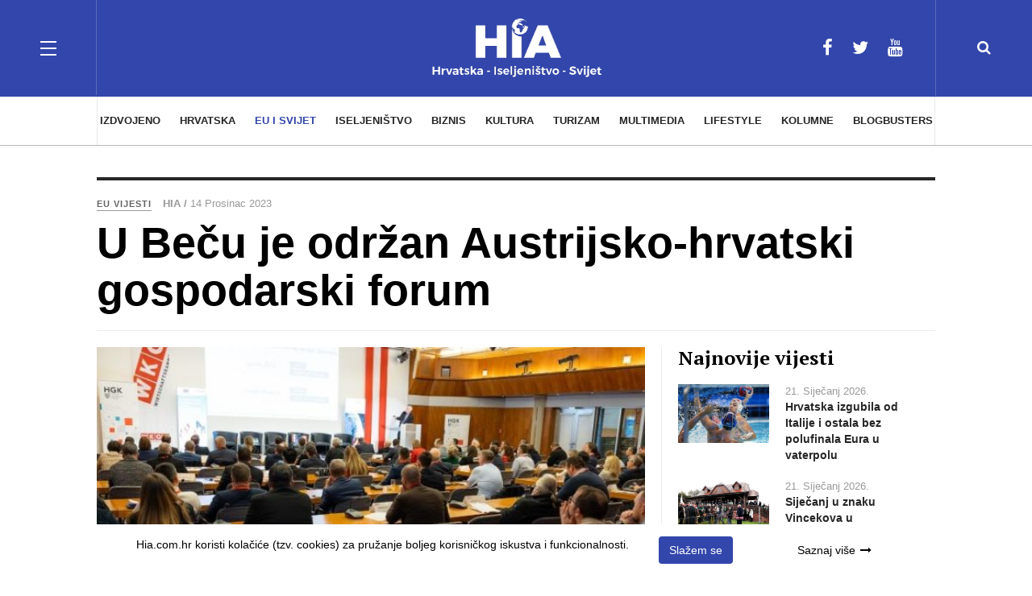

--- FILE ---
content_type: text/html; charset=utf-8
request_url: https://mail.hia.com.hr/eu-i-svijet/eu-vijesti/item/36683-u-becu-je-odrzan-austrijsko-hrvatski-gospodarski-forum
body_size: 17821
content:

<!DOCTYPE html>
<html prefix="og: http://ogp.me/ns#" lang="hr-hr" dir="ltr"
	  class='com_k2 view-item itemid-239  cat-blue j39 mm-hover'>
<head>
<!-- Google tag (gtag.js) -->
<script async src="https://www.googletagmanager.com/gtag/js?id=G-TNQS1FXXEC"></script>
<script>
  window.dataLayer = window.dataLayer || [];
  function gtag(){dataLayer.push(arguments);}
  gtag('js', new Date());

  gtag('config', 'G-TNQS1FXXEC');
</script>
	<base href="https://mail.hia.com.hr/eu-i-svijet/eu-vijesti/item/36683-u-becu-je-odrzan-austrijsko-hrvatski-gospodarski-forum" />
	<meta http-equiv="content-type" content="text/html; charset=utf-8" />
	<meta name="keywords" content="news, portal, vijesti, hrvat, hrvati, hrvatska, hrvatsku, dijaspora, dijaspori" />
	<meta name="title" content="U Beču je održan Austrijsko-hrvatski gospodarski forum" />
	<meta property="og:url" content="https://mail.hia.com.hr/eu-i-svijet/eu-vijesti/item/36683-u-becu-je-odrzan-austrijsko-hrvatski-gospodarski-forum" />
	<meta property="og:title" content="U Beču je održan Austrijsko-hrvatski gospodarski forum" />
	<meta property="og:type" content="article" />
	<meta property="og:image" content="https://mail.hia.com.hr/media/k2/items/cache/a0b33c578b7de1296036b32128c19abe_M.jpg" />
	<meta name="image" content="https://mail.hia.com.hr/media/k2/items/cache/a0b33c578b7de1296036b32128c19abe_M.jpg" />
	<meta property="og:description" content="S ukupnom robnom razmjenom u 2022. od preko 3,4 milijarde eura, Austrija je sedmo izvozno tržište za hrvatske proizvode sa značajnim prostorom za šire..." />
	<meta name="description" content="S ukupnom robnom razmjenom u 2022. od preko 3,4 milijarde eura, Austrija je sedmo izvozno tržište za hrvatske proizvode sa značajnim prostorom za šire..." />
	<meta name="generator" content="Joomla! - Open Source Content Management" />
	<title>U Beču je održan Austrijsko-hrvatski gospodarski forum</title>
	<link href="/templates/ja_magz_ii/favicon.ico" rel="shortcut icon" type="image/vnd.microsoft.icon" />
	<link href="/t3-assets/css/css-3c794-69252.css" rel="stylesheet" type="text/css" media="all" />
	<link href="https://cdnjs.cloudflare.com/ajax/libs/magnific-popup.js/1.1.0/magnific-popup.min.css" rel="stylesheet" type="text/css" />
	<link href="/t3-assets/css/css-4005f-69255.css" rel="stylesheet" type="text/css" media="all" />
	<link href="/t3-assets/css/css-60c86-46680.css" rel="stylesheet" type="text/css" media="all" />
	<link href="//fonts.googleapis.com/css?family=PT+Serif:400,700" rel="stylesheet" type="text/css" />
	<link href="/t3-assets/css/css-7f3de-69252.css" rel="stylesheet" type="text/css" media="all" />
	<style type="text/css">

						/* K2 - Magnific Popup Overrides */
						.mfp-iframe-holder {padding:10px;}
						.mfp-iframe-holder .mfp-content {max-width:100%;width:100%;height:100%;}
						.mfp-iframe-scaler iframe {background:#fff;padding:10px;box-sizing:border-box;box-shadow:none;}
					
	</style>
	<script src="/t3-assets/js/js-5c1d2-69269.js" type="text/javascript"></script>
	<script src="https://cdnjs.cloudflare.com/ajax/libs/magnific-popup.js/1.1.0/jquery.magnific-popup.min.js" type="text/javascript"></script>
	<script src="/media/k2/assets/js/k2.frontend.js?v=2.9.0&amp;sitepath=/" type="text/javascript"></script>
	<script src="/t3-assets/js/js-f5a1a-69283.js" type="text/javascript"></script>

	
<!-- META FOR IOS & HANDHELD -->
	<meta name="viewport" content="width=device-width, initial-scale=1.0, maximum-scale=1.0, user-scalable=no"/>
	<style type="text/stylesheet">
		@-webkit-viewport   { width: device-width; }
		@-moz-viewport      { width: device-width; }
		@-ms-viewport       { width: device-width; }
		@-o-viewport        { width: device-width; }
		@viewport           { width: device-width; }
	</style>
	<script type="text/javascript">
		//<![CDATA[
		if (navigator.userAgent.match(/IEMobile\/10\.0/)) {
			var msViewportStyle = document.createElement("style");
			msViewportStyle.appendChild(
				document.createTextNode("@-ms-viewport{width:auto!important}")
			);
			document.getElementsByTagName("head")[0].appendChild(msViewportStyle);
		}
		//]]>
	</script>
<meta name="HandheldFriendly" content="true"/>
<meta name="apple-mobile-web-app-capable" content="YES"/>
<!-- //META FOR IOS & HANDHELD -->




<!-- Le HTML5 shim and media query for IE8 support -->
<!--[if lt IE 9]>
<script src="//html5shim.googlecode.com/svn/trunk/html5.js"></script>
<script type="text/javascript" src="/plugins/system/t3/base-bs3/js/respond.min.js"></script>
<![endif]-->

<!-- You can add Google Analytics here or use T3 Injection feature -->
<script async src="//pagead2.googlesyndication.com/pagead/js/adsbygoogle.js"></script>
<script>/*
  (adsbygoogle = window.adsbygoogle || []).push({
    google_ad_client: "ca-pub-6609106209063974",
    enable_page_level_ads: true
  }); 
*/
</script>
</head>

<body class="">
<script type="text/javascript">// <![CDATA[
function googleTranslateElementInit() {
new google.translate.TranslateElement({pageLanguage: 'en', layout: google.translate.TranslateElement.InlineLayout.SIMPLE}, 'google_translate_element');
}
// ]]></script>
<script src="//translate.google.com/translate_a/element.js?cb=googleTranslateElementInit" type="text/javascript"></script>

<script src="https://cdn.krakenoptimize.com/setup/get/cc201a4b-b3ba-4373-6a31-08d73c672dbb" async="" type="text/javascript"></script>  

<div class="t3-wrapper search-close"> <!-- Need this wrapper for off-canvas menu. Remove if you don't use of-canvas -->

  
<!-- HEADER -->
<header id="t3-header" class="t3-header wrap">
	<div class="container">
		<div class="row">
							
<button class="btn btn-primary off-canvas-toggle " type="button" data-pos="left" data-nav="#t3-off-canvas" data-effect="off-canvas-effect-4">
  <span class="patty"></span>
</button>

<!-- OFF-CANVAS SIDEBAR -->
<div id="t3-off-canvas" class="t3-off-canvas ">
  <div class="t3-off-canvas-body">
    <div class="t3-module module " id="Mod108"><div class="module-inner"><div class="module-ct"><ul class="nav nav-pills nav-stacked menu">
<li class="item-188 deeper dropdown parent"><a href="/izdvojeno" class=" cat-orange dropdown-toggle" data-toggle="dropdown">Izdvojeno<em class="caret"></em></a><ul class="dropdown-menu"><li class="item-189"><a href="/izdvojeno/dogadanja" class="">Događanja</a></li><li class="item-190"><a href="/izdvojeno/zanimljivosti" class="">Zanimljivosti</a></li><li class="item-193"><a href="/izdvojeno/intervjui" class="">Intervjui</a></li><li class="item-192"><a href="/izdvojeno/obljetnice" class=" cat-orange">Obljetnice</a></li><li class="item-229"><a href="/izdvojeno/galerije" class=" cat-orange">Galerije</a></li><li class="item-238"><a href="/izdvojeno/kronika" class=" cat-orange">Kronika</a></li></ul></li><li class="item-131 deeper dropdown parent"><a href="/hrvatska" class=" dropdown-toggle" data-toggle="dropdown">Hrvatska<em class="caret"></em></a><ul class="dropdown-menu"><li class="item-132"><a href="/hrvatska/politika" class="">Politika</a></li><li class="item-133"><a href="/hrvatska/gospodarstvo" class="">Gospodarstvo</a></li><li class="item-138"><a href="/hrvatska/zdravlje-i-ljepota" class="">Zdravlje i ljepota</a></li><li class="item-139"><a href="/hrvatska/znanost-i-tehnologije" class="">Znanost i tehnologije</a></li><li class="item-140"><a href="/hrvatska/obrazovanje" class="">Obrazovanje</a></li><li class="item-217"><a href="/hrvatska/sport" class="">Sport</a></li></ul></li><li class="item-141 active deeper dropdown parent"><a href="/eu-i-svijet" class=" dropdown-toggle" data-toggle="dropdown">EU i svijet<em class="caret"></em></a><ul class="dropdown-menu"><li class="item-142"><a href="/eu-i-svijet/vijesti-iz-svijeta" class="">Vijesti iz svijeta</a></li><li class="item-143"><a href="/eu-i-svijet/eu-parlament" class="">EU parlament</a></li><li class="item-144"><a href="/eu-i-svijet/eu-projekti" class="">EU projekti</a></li><li class="item-145"><a href="/eu-i-svijet/regija" class="">Regija</a></li><li class="item-239 current active"><a href="/eu-i-svijet/eu-vijesti" class="">EU vijesti</a></li></ul></li><li class="item-146 deeper dropdown parent"><a href="/iseljenistvo" class=" dropdown-toggle" data-toggle="dropdown">Iseljeništvo<em class="caret"></em></a><ul class="dropdown-menu"><li class="item-147"><a href="/iseljenistvo/vijesti-iz-iseljenistva" class="">Vijesti iz iseljeništva</a></li><li class="item-148"><a href="/iseljenistvo/hrvati-u-svijetu" class="">Hrvati u svijetu</a></li><li class="item-149"><a href="/iseljenistvo/hrvatske-misije" class="">Hrvatske misije</a></li><li class="item-185"><a href="/iseljenistvo/mladi-u-svijetu" class="">Mladi u svijetu</a></li></ul></li><li class="item-150 deeper dropdown parent"><a href="/biznis" class=" dropdown-toggle" data-toggle="dropdown">Biznis<em class="caret"></em></a><ul class="dropdown-menu"><li class="item-151"><a href="/biznis/tvrtke" class="">Tvrtke</a></li><li class="item-152"><a href="/biznis/novac" class="">Novac</a></li><li class="item-153"><a href="/biznis/izvoznici" class="">Izvoznici</a></li><li class="item-154"><a href="/biznis/investitori" class="">Investicije</a></li><li class="item-155"><a href="/biznis/inovacije" class="">Inovacije</a></li><li class="item-156"><a href="/biznis/sajmovi-kongresi" class="">Sajmovi / Kongresi</a></li><li class="item-184"><a href="/biznis/partnerstva" class="">Partnerstva</a></li></ul></li><li class="item-157 deeper dropdown parent"><a href="/kultura" class=" dropdown-toggle" data-toggle="dropdown">Kultura<em class="caret"></em></a><ul class="dropdown-menu"><li class="item-158"><a href="/kultura/festivali" class="">Festivali</a></li><li class="item-159"><a href="/kultura/kazaliste-i-film" class="">Kazalište i film</a></li><li class="item-160"><a href="/kultura/galerije-i-muzeji" class="">Galerije i muzeji</a></li><li class="item-161"><a href="/kultura/izvedbene-umjetnosti" class="">Izvedbene umjetnosti</a></li><li class="item-162"><a href="/kultura/knjizevnost" class="">Književnost</a></li><li class="item-246"><a href="/kultura/poetski-panoptikum" class="">Poetski panoptikum</a></li><li class="item-163"><a href="/kultura/glazba" class="">Glazba</a></li></ul></li><li class="item-164 deeper dropdown parent"><a href="/turizam" class=" dropdown-toggle" data-toggle="dropdown">Turizam<em class="caret"></em></a><ul class="dropdown-menu"><li class="item-165"><a href="/turizam/destinacije" class="">Destinacije</a></li><li class="item-166"><a href="/turizam/turisticki-brendovi" class="">Turistički brendovi</a></li><li class="item-167"><a href="/turizam/hoteli-kampovi-restorani" class="">Hoteli, kampovi, restorani</a></li><li class="item-168"><a href="/turizam/gastro-preporuka" class="">Gastro preporuka</a></li><li class="item-187"><a href="/turizam/vinska-karta" class="">Vinska karta</a></li><li class="item-169"><a href="/turizam/opg-i-lag" class="">OPG i LAG</a></li><li class="item-171"><a href="/turizam/putopisi-putovanja" class="">Putopisi / Putovanja</a></li></ul></li><li class="item-172 deeper dropdown parent"><a href="/multimedia" class=" dropdown-toggle" data-toggle="dropdown">Multimedia<em class="caret"></em></a><ul class="dropdown-menu"><li class="item-173"><a href="/multimedia/promo-film" class="">Promo / Film</a></li><li class="item-174"><a href="/multimedia/video" class="">Video</a></li></ul></li><li class="item-218 deeper dropdown parent"><a href="/lifestyle" class=" cat-green dropdown-toggle" data-toggle="dropdown">Lifestyle<em class="caret"></em></a><ul class="dropdown-menu"><li class="item-137"><a href="/lifestyle/kultura-zivljenja" class="">Kultura življenja</a></li><li class="item-186"><a href="/lifestyle/zabava" class="">Zabava</a></li><li class="item-219"><a href="/lifestyle/jela-i-recepti" class=" cat-green">Jela i recepti</a></li></ul></li><li class="item-191"><a href="/kolumne" class="">Kolumne</a></li><li class="item-245"><a href="/blogbusters" class="">Blogbusters</a></li></ul>
</div></div></div>
  </div>
</div>
<!-- //OFF-CANVAS SIDEBAR -->


							
			<!-- LOGO -->
			<div class="col-xs-12 col-md-4 logo">
				<div class="logo-image">
					<a href="/" title="Hrvatska Informativna Agencija">
													<img class="logo-img" src="/templates/ja_magz_ii/images/logo-w.png" alt="Hrvatska Informativna Agencija" />
																		<span>Hrvatska Informativna Agencija</span>
					</a>
					<small class="site-slogan"></small>
				</div>
			</div>
			<!-- //LOGO -->

							<div class="headright">
											<!-- HEAD SEARCH -->
						<div class="head-search ">
							<i class="fa fa-search"></i>
							<div class="search search-full">
	<form action="/eu-i-svijet/eu-vijesti" method="post" class="form-inline form-search">
		<label for="mod-search-searchword" class="element-invisible">Traži ...</label> <input name="searchword" autocomplete="off" id="mod-search-searchword" maxlength="200"  class="form-control search-query" type="search" size="0" placeholder="Traži ..." />		<input type="hidden" name="task" value="search" />
		<input type="hidden" name="option" value="com_search" />
		<input type="hidden" name="Itemid" value="239" />
	</form>
</div>

						</div>
						<!-- //HEAD SEARCH -->
										
										
											<!-- HEAD SOCIAL -->
						<div class="head-social ">
							<div class="hidden-xs custom">
<ul class="social-list">
<li><a href="https://www.facebook.com/Hrvatski-iseljeni%C4%8Dki-adresar-HIA-153887741301050/" class="facebook" title="Facebook"><i class="fa fa-facebook"></i></a></li>
<li><a href="http://twitter.com/HVijesti" class="twitter" title="Twitter"><i class="fa fa-twitter"></i></a></li>
<li><a href="https://www.youtube.com/channel/UCdOLVE2F3QK0aySyxsUoeuw" class="youtube" title="Youtube"><i class="fa fa-youtube"></i></a></li>
</ul>
</div>
						</div>
						<!-- //HEAD SOCIAL -->
									</div>
			
		</div>
	</div>
</header>
<!-- //HEADER -->

  
<!-- MAIN NAVIGATION -->
<nav id="t3-mainnav" class="wrap navbar navbar-default t3-mainnav">
	<div class="container">

		<!-- Brand and toggle get grouped for better mobile display -->
		<div class="navbar-header">
		
			
		</div>

		
		<div class="t3-navbar navbar-collapse collapse">
			<div  class="t3-megamenu animate fading"  data-duration="400" data-responsive="true">
<ul itemscope itemtype="http://www.schema.org/SiteNavigationElement" class="nav navbar-nav level0">
<li itemprop='name' class="dropdown mega  cat-orange" data-id="188" data-level="1" data-class=" cat-orange">
<a itemprop='url' class=" cat-orange dropdown-toggle"  href="/izdvojeno"   data-target="#" data-toggle="dropdown">Izdvojeno <em class="caret"></em></a>

<div class="nav-child dropdown-menu mega-dropdown-menu"  style="width: 1040px"  data-width="1040"><div class="mega-dropdown-inner">
<div class="row">
<div class="col-xs-3 mega-col-nav" data-width="3"><div class="mega-inner">
<ul itemscope itemtype="http://www.schema.org/SiteNavigationElement" class="mega-nav level1">
<li itemprop='name'  data-id="189" data-level="2">
<a itemprop='url' class=""  href="/izdvojeno/dogadanja"   data-target="#">Događanja </a>

</li>
<li itemprop='name'  data-id="190" data-level="2">
<a itemprop='url' class=""  href="/izdvojeno/zanimljivosti"   data-target="#">Zanimljivosti </a>

</li>
<li itemprop='name'  data-id="193" data-level="2">
<a itemprop='url' class=""  href="/izdvojeno/intervjui"   data-target="#">Intervjui </a>

</li>
<li itemprop='name'  data-id="192" data-level="2">
<a itemprop='url' class=" cat-orange"  href="/izdvojeno/obljetnice"   data-target="#">Obljetnice </a>

</li>
<li itemprop='name'  data-id="229" data-level="2">
<a itemprop='url' class=" cat-orange"  href="/izdvojeno/galerije"   data-target="#">Galerije </a>

</li>
<li itemprop='name'  data-id="238" data-level="2">
<a itemprop='url' class=" cat-orange"  href="/izdvojeno/kronika"   data-target="#">Kronika </a>

</li>
</ul>
</div></div>
<div class="col-xs-9 mega-col-module" data-width="9" data-position="138"><div class="mega-inner">
<div class="t3-module module " id="Mod138"><div class="module-inner"><h3 class="module-title "><span>Najnovije vijesti - Izdvojeno</span></h3><div class="module-ct">
<div id="k2ModuleBox138" class="k2ItemsBlock">

			<div class="row">
						
				<div class="col-md-4 col-sm-4">

											<div class="moduleItemIntrotext">
															<a class="moduleItemImage" href="/izdvojeno/dogadanja/item/48322-pobjednici-the-voice-kids-malenoj-nikol-kutnjak-cestitali-zupan-matija-posavec-i-nacelnik-martin-srsa" title="Nastavi čitati &quot;Pobjednici The Voice Kids, malenoj Nikol Kutnjak, čestitali župan Matija Posavec i načelnik Martin Sr&scaron;a&quot;">
									<div class="img-focus">
										<img src="/templates/ja_magz_ii/images/blank.png"  
										 style="background-image: url('/media/k2/items/cache/9035729f4c4c735bd3f9d278b0a88803_S.jpg'); background-position: 50% 50%;"
										 alt="Pobjednici The Voice Kids, malenoj Nikol Kutnjak, čestitali župan Matija Posavec i načelnik Martin Sr&scaron;a" />
									</div>
								</a>
							
													</div>
					
											<div class="moduleItemDateCreated">
							
								
							
							21 Siječanj 2026						</div>
					
											<a class="k2modItemTitle" href="/izdvojeno/dogadanja/item/48322-pobjednici-the-voice-kids-malenoj-nikol-kutnjak-cestitali-zupan-matija-posavec-i-nacelnik-martin-srsa">Pobjednici The Voice Kids, malenoj Nikol Kutnjak, čestitali župan Matija Posavec i načelnik Martin Srša</a>
						

					<div class="clr"></div>
				</div>
						
				<div class="col-md-4 col-sm-4">

											<div class="moduleItemIntrotext">
															<a class="moduleItemImage" href="/izdvojeno/dogadanja/item/48313-medimurska-zupanija-s-280-000-eura-osigurava-nastavak-rada-pomocnika-u-vrticima-za-djecu-s-razvojnim-poteskocama" title="Nastavi čitati &quot;Međimurska županija s 280.000 eura osigurava nastavak rada pomoćnika u vrtićima za djecu s razvojnim pote&scaron;koćama&quot;">
									<div class="img-focus">
										<img src="/templates/ja_magz_ii/images/blank.png"  
										 style="background-image: url('/media/k2/items/cache/2fdfe4f7787e6831cd9374bba85cbfd8_S.jpg'); background-position: 50% 50%;"
										 alt="Međimurska županija s 280.000 eura osigurava nastavak rada pomoćnika u vrtićima za djecu s razvojnim pote&scaron;koćama" />
									</div>
								</a>
							
													</div>
					
											<div class="moduleItemDateCreated">
							
								
							
							20 Siječanj 2026						</div>
					
											<a class="k2modItemTitle" href="/izdvojeno/dogadanja/item/48313-medimurska-zupanija-s-280-000-eura-osigurava-nastavak-rada-pomocnika-u-vrticima-za-djecu-s-razvojnim-poteskocama">Međimurska županija s 280.000 eura osigurava nastavak rada pomoćnika u vrtićima za djecu s razvojnim poteškoćama</a>
						

					<div class="clr"></div>
				</div>
						
				<div class="col-md-4 col-sm-4">

											<div class="moduleItemIntrotext">
															<a class="moduleItemImage" href="/izdvojeno/dogadanja/item/48311-promocija-zbornika-vaznih-prica-u-cakovcu-mladi-autori-ispisuju-price-o-svakodnevnim-herojima" title="Nastavi čitati &quot;Promocija Zbornika važnih priča u Čakovcu: Mladi autori ispisuju priče o svakodnevnim herojima&quot;">
									<div class="img-focus">
										<img src="/templates/ja_magz_ii/images/blank.png"  
										 style="background-image: url('/media/k2/items/cache/c01acff19c2edd514cd20d9efaa45a5b_S.jpg'); background-position: 50% 50%;"
										 alt="Promocija Zbornika važnih priča u Čakovcu: Mladi autori ispisuju priče o svakodnevnim herojima" />
									</div>
								</a>
							
													</div>
					
											<div class="moduleItemDateCreated">
							
								
							
							20 Siječanj 2026						</div>
					
											<a class="k2modItemTitle" href="/izdvojeno/dogadanja/item/48311-promocija-zbornika-vaznih-prica-u-cakovcu-mladi-autori-ispisuju-price-o-svakodnevnim-herojima">Promocija Zbornika važnih priča u Čakovcu: Mladi autori ispisuju priče o svakodnevnim herojima</a>
						

					<div class="clr"></div>
				</div>
					</div>
	
</div>
</div></div></div>
</div></div>
</div>
</div></div>
</li>
<li itemprop='name' class="dropdown mega  cat-cyan" data-id="131" data-level="1" data-class=" cat-cyan">
<a itemprop='url' class=" dropdown-toggle"  href="/hrvatska"   data-target="#" data-toggle="dropdown">Hrvatska <em class="caret"></em></a>

<div class="nav-child dropdown-menu mega-dropdown-menu"  style="width: 1040px"  data-width="1040"><div class="mega-dropdown-inner">
<div class="row">
<div class="col-xs-3 mega-col-nav" data-width="3"><div class="mega-inner">
<ul itemscope itemtype="http://www.schema.org/SiteNavigationElement" class="mega-nav level1">
<li itemprop='name'  data-id="132" data-level="2">
<a itemprop='url' class=""  href="/hrvatska/politika"   data-target="#">Politika </a>

</li>
<li itemprop='name'  data-id="133" data-level="2">
<a itemprop='url' class=""  href="/hrvatska/gospodarstvo"   data-target="#">Gospodarstvo </a>

</li>
<li itemprop='name'  data-id="138" data-level="2">
<a itemprop='url' class=""  href="/hrvatska/zdravlje-i-ljepota"   data-target="#">Zdravlje i ljepota </a>

</li>
<li itemprop='name'  data-id="139" data-level="2">
<a itemprop='url' class=""  href="/hrvatska/znanost-i-tehnologije"   data-target="#">Znanost i tehnologije </a>

</li>
<li itemprop='name'  data-id="140" data-level="2">
<a itemprop='url' class=""  href="/hrvatska/obrazovanje"   data-target="#">Obrazovanje </a>

</li>
<li itemprop='name'  data-id="217" data-level="2">
<a itemprop='url' class=""  href="/hrvatska/sport"   data-target="#">Sport </a>

</li>
</ul>
</div></div>
<div class="col-xs-9 mega-col-module" data-width="9" data-position="97"><div class="mega-inner">
<div class="t3-module module " id="Mod97"><div class="module-inner"><h3 class="module-title "><span>Najnovije vijesti - Hrvatska</span></h3><div class="module-ct">
<div id="k2ModuleBox97" class="k2ItemsBlock">

			<div class="row">
						
				<div class="col-md-4 col-sm-4">

											<div class="moduleItemIntrotext">
															<a class="moduleItemImage" href="/hrvatska/sport/item/48327-hrvatska-izgubila-od-italije-i-ostala-bez-polufinala-eura-u-vaterpolu" title="Nastavi čitati &quot;Hrvatska izgubila od Italije i ostala bez polufinala Eura u vaterpolu&quot;">
									<div class="img-focus">
										<img src="/templates/ja_magz_ii/images/blank.png"  
										 style="background-image: url('/media/k2/items/cache/3a6eed009611800bafdaa4f10811286f_S.jpg'); background-position: 50% 50%;"
										 alt="Hrvatska izgubila od Italije i ostala bez polufinala Eura u vaterpolu" />
									</div>
								</a>
							
													</div>
					
											<div class="moduleItemDateCreated">
							
								
							
							21 Siječanj 2026						</div>
					
											<a class="k2modItemTitle" href="/hrvatska/sport/item/48327-hrvatska-izgubila-od-italije-i-ostala-bez-polufinala-eura-u-vaterpolu">Hrvatska izgubila od Italije i ostala bez polufinala Eura u vaterpolu</a>
						

					<div class="clr"></div>
				</div>
						
				<div class="col-md-4 col-sm-4">

											<div class="moduleItemIntrotext">
															<a class="moduleItemImage" href="/hrvatska/politika/item/48324-zastupnica-u-hrvatskom-saboru-ljubica-jembrih-podrska-parku-prirode-zagorske-gore" title="Nastavi čitati &quot;Zastupnica u hrvatskom saboru ljubica jembrih - Podr&scaron;ka Parku prirode Zagorske gore&quot;">
									<div class="img-focus">
										<img src="/templates/ja_magz_ii/images/blank.png"  
										 style="background-image: url('/media/k2/items/cache/669bd10c8395eccc4fb6c080b7840ad7_S.jpg'); background-position: 50% 50%;"
										 alt="Zastupnica u hrvatskom saboru ljubica jembrih - Podr&scaron;ka Parku prirode Zagorske gore" />
									</div>
								</a>
							
													</div>
					
											<div class="moduleItemDateCreated">
							
								
							
							21 Siječanj 2026						</div>
					
											<a class="k2modItemTitle" href="/hrvatska/politika/item/48324-zastupnica-u-hrvatskom-saboru-ljubica-jembrih-podrska-parku-prirode-zagorske-gore">Zastupnica u hrvatskom saboru ljubica jembrih - Podrška Parku prirode Zagorske gore</a>
						

					<div class="clr"></div>
				</div>
						
				<div class="col-md-4 col-sm-4">

											<div class="moduleItemIntrotext">
															<a class="moduleItemImage" href="/hrvatska/znanost-i-tehnologije/item/48319-foi-pokrece-gotovo-milijun-eura-vrijedne-institucionalne-istrazivacke-projekte" title="Nastavi čitati &quot;FOI pokreće gotovo milijun eura vrijedne institucionalne istraživačke projekte&quot;">
									<div class="img-focus">
										<img src="/templates/ja_magz_ii/images/blank.png"  
										 style="background-image: url('/media/k2/items/cache/fedd04b4a4796c3313ed776324b13523_S.jpg'); background-position: 50% 50%;"
										 alt="FOI pokreće gotovo milijun eura vrijedne institucionalne istraživačke projekte" />
									</div>
								</a>
							
													</div>
					
											<div class="moduleItemDateCreated">
							
								
							
							21 Siječanj 2026						</div>
					
											<a class="k2modItemTitle" href="/hrvatska/znanost-i-tehnologije/item/48319-foi-pokrece-gotovo-milijun-eura-vrijedne-institucionalne-istrazivacke-projekte">FOI pokreće gotovo milijun eura vrijedne institucionalne istraživačke projekte</a>
						

					<div class="clr"></div>
				</div>
					</div>
	
</div>
</div></div></div>
</div></div>
</div>
</div></div>
</li>
<li itemprop='name' class="active dropdown mega  cat-blue" data-id="141" data-level="1" data-class=" cat-blue">
<a itemprop='url' class=" dropdown-toggle"  href="/eu-i-svijet"   data-target="#" data-toggle="dropdown">EU i svijet <em class="caret"></em></a>

<div class="nav-child dropdown-menu mega-dropdown-menu"  style="width: 1040px"  data-width="1040"><div class="mega-dropdown-inner">
<div class="row">
<div class="col-xs-3 mega-col-nav" data-width="3"><div class="mega-inner">
<ul itemscope itemtype="http://www.schema.org/SiteNavigationElement" class="mega-nav level1">
<li itemprop='name'  data-id="142" data-level="2">
<a itemprop='url' class=""  href="/eu-i-svijet/vijesti-iz-svijeta"   data-target="#">Vijesti iz svijeta </a>

</li>
<li itemprop='name'  data-id="143" data-level="2">
<a itemprop='url' class=""  href="/eu-i-svijet/eu-parlament"   data-target="#">EU parlament </a>

</li>
<li itemprop='name'  data-id="144" data-level="2">
<a itemprop='url' class=""  href="/eu-i-svijet/eu-projekti"   data-target="#">EU projekti </a>

</li>
<li itemprop='name'  data-id="145" data-level="2">
<a itemprop='url' class=""  href="/eu-i-svijet/regija"   data-target="#">Regija </a>

</li>
<li itemprop='name' class="current active" data-id="239" data-level="2">
<a itemprop='url' class=""  href="/eu-i-svijet/eu-vijesti"   data-target="#">EU vijesti </a>

</li>
</ul>
</div></div>
<div class="col-xs-9 mega-col-module" data-width="9" data-position="98"><div class="mega-inner">
<div class="t3-module module " id="Mod98"><div class="module-inner"><h3 class="module-title "><span>Najnovije vijesti - EU i Svijet</span></h3><div class="module-ct">
<div id="k2ModuleBox98" class="k2ItemsBlock">

			<div class="row">
						
				<div class="col-md-4 col-sm-4">

											<div class="moduleItemIntrotext">
															<a class="moduleItemImage" href="/eu-i-svijet/eu-vijesti/item/48325-potpredsjednik-vlade-i-ministar-butkovic-odrzao-sastanak-s-ministrom-komunikacija-i-prometa-bosne-i-hercegovine-fortom" title="Nastavi čitati &quot;Potpredsjednik Vlade i ministar Butković održao sastanak s ministrom komunikacija i prometa Bosne i Hercegovine Fortom&quot;">
									<div class="img-focus">
										<img src="/templates/ja_magz_ii/images/blank.png"  
										 style="background-image: url('/media/k2/items/cache/6834d6ea7b9543a9b301785af4c58218_S.jpg'); background-position: 50% 50%;"
										 alt="Potpredsjednik Vlade i ministar Butković održao sastanak s ministrom komunikacija i prometa Bosne i Hercegovine Fortom" />
									</div>
								</a>
							
													</div>
					
											<div class="moduleItemDateCreated">
							
								
							
							21 Siječanj 2026						</div>
					
											<a class="k2modItemTitle" href="/eu-i-svijet/eu-vijesti/item/48325-potpredsjednik-vlade-i-ministar-butkovic-odrzao-sastanak-s-ministrom-komunikacija-i-prometa-bosne-i-hercegovine-fortom">Potpredsjednik Vlade i ministar Butković održao sastanak s ministrom komunikacija i prometa Bosne i Hercegovine Fortom</a>
						

					<div class="clr"></div>
				</div>
						
				<div class="col-md-4 col-sm-4">

											<div class="moduleItemIntrotext">
															<a class="moduleItemImage" href="/eu-i-svijet/eu-projekti/item/48274-unaprjedenje-kulturno-povijesne-bastine-za-razvoj-cjelogodisnje-turisticke-ponude-urbanog-podrucja-varazdin" title="Nastavi čitati &quot;Unaprjeđenje kulturno &ndash; povijesne ba&scaron;tine za razvoj cjelogodi&scaron;nje turističke ponude Urbanog područja Varaždin&quot;">
									<div class="img-focus">
										<img src="/templates/ja_magz_ii/images/blank.png"  
										 style="background-image: url('/media/k2/items/cache/2c84f465648d575935c9817b13fc8c3c_S.jpg'); background-position: 50% 50%;"
										 alt="Unaprjeđenje kulturno &ndash; povijesne ba&scaron;tine za razvoj cjelogodi&scaron;nje turističke ponude Urbanog područja Varaždin" />
									</div>
								</a>
							
													</div>
					
											<div class="moduleItemDateCreated">
							
								
							
							15 Siječanj 2026						</div>
					
											<a class="k2modItemTitle" href="/eu-i-svijet/eu-projekti/item/48274-unaprjedenje-kulturno-povijesne-bastine-za-razvoj-cjelogodisnje-turisticke-ponude-urbanog-podrucja-varazdin">Unaprjeđenje kulturno – povijesne baštine za razvoj cjelogodišnje turističke ponude Urbanog područja Varaždin</a>
						

					<div class="clr"></div>
				</div>
						
				<div class="col-md-4 col-sm-4">

											<div class="moduleItemIntrotext">
															<a class="moduleItemImage" href="/eu-i-svijet/vijesti-iz-svijeta/item/48199-americka-vojska-zaplijenila-tanker-povezan-s-venezuelom" title="Nastavi čitati &quot;Američka vojska zaplijenila tanker povezan s Venezuelom&quot;">
									<div class="img-focus">
										<img src="/templates/ja_magz_ii/images/blank.png"  
										 style="background-image: url('/media/k2/items/cache/8e70a9d2cf596b3d58546d6cb6648342_S.jpg'); background-position: 50% 50%;"
										 alt="Američka vojska zaplijenila tanker povezan s Venezuelom" />
									</div>
								</a>
							
													</div>
					
											<div class="moduleItemDateCreated">
							
								
							
							07 Siječanj 2026						</div>
					
											<a class="k2modItemTitle" href="/eu-i-svijet/vijesti-iz-svijeta/item/48199-americka-vojska-zaplijenila-tanker-povezan-s-venezuelom">Američka vojska zaplijenila tanker povezan s Venezuelom</a>
						

					<div class="clr"></div>
				</div>
					</div>
	
</div>
</div></div></div>
</div></div>
</div>
</div></div>
</li>
<li itemprop='name' class="dropdown mega  cat-green" data-id="146" data-level="1" data-class=" cat-green">
<a itemprop='url' class=" dropdown-toggle"  href="/iseljenistvo"   data-target="#" data-toggle="dropdown">Iseljeništvo <em class="caret"></em></a>

<div class="nav-child dropdown-menu mega-dropdown-menu"  style="width: 1040px"  data-width="1040"><div class="mega-dropdown-inner">
<div class="row">
<div class="col-xs-3 mega-col-nav" data-width="3"><div class="mega-inner">
<ul itemscope itemtype="http://www.schema.org/SiteNavigationElement" class="mega-nav level1">
<li itemprop='name'  data-id="147" data-level="2">
<a itemprop='url' class=""  href="/iseljenistvo/vijesti-iz-iseljenistva"   data-target="#">Vijesti iz iseljeništva </a>

</li>
<li itemprop='name'  data-id="148" data-level="2">
<a itemprop='url' class=""  href="/iseljenistvo/hrvati-u-svijetu"   data-target="#">Hrvati u svijetu </a>

</li>
<li itemprop='name'  data-id="149" data-level="2">
<a itemprop='url' class=""  href="/iseljenistvo/hrvatske-misije"   data-target="#">Hrvatske misije </a>

</li>
<li itemprop='name'  data-id="185" data-level="2">
<a itemprop='url' class=""  href="/iseljenistvo/mladi-u-svijetu"   data-target="#">Mladi u svijetu </a>

</li>
</ul>
</div></div>
<div class="col-xs-9 mega-col-module" data-width="9" data-position="99"><div class="mega-inner">
<div class="t3-module module " id="Mod99"><div class="module-inner"><h3 class="module-title "><span>Najnovije vijesti - Iseljeništvo</span></h3><div class="module-ct">
<div id="k2ModuleBox99" class="k2ItemsBlock">

			<div class="row">
						
				<div class="col-md-4 col-sm-4">

											<div class="moduleItemIntrotext">
															<a class="moduleItemImage" href="/iseljenistvo/hrvati-u-svijetu/item/48084-zdeslav-milas-ravnatelj-hrvatske-matice-iseljenika-bozicna-cestitka-hrvatima-diljem-svijeta" title="Nastavi čitati &quot;Zdeslav Milas ravnatelj Hrvatske matice iseljenika - božićna čestitka Hrvatima diljem svijeta&quot;">
									<div class="img-focus">
										<img src="/templates/ja_magz_ii/images/blank.png"  
										 style="background-image: url('/media/k2/items/cache/7b47f244ba6fa55daeae1a3484a834a8_S.jpg'); background-position: 50% 50%;"
										 alt="Zdeslav Milas ravnatelj Hrvatske matice iseljenika - božićna čestitka Hrvatima diljem svijeta" />
									</div>
								</a>
							
													</div>
					
											<div class="moduleItemDateCreated">
							
								
							
							26 Prosinac 2025						</div>
					
											<a class="k2modItemTitle" href="/iseljenistvo/hrvati-u-svijetu/item/48084-zdeslav-milas-ravnatelj-hrvatske-matice-iseljenika-bozicna-cestitka-hrvatima-diljem-svijeta">Zdeslav Milas ravnatelj Hrvatske matice iseljenika - božićna čestitka Hrvatima diljem svijeta</a>
						

					<div class="clr"></div>
				</div>
						
				<div class="col-md-4 col-sm-4">

											<div class="moduleItemIntrotext">
															<a class="moduleItemImage" href="/iseljenistvo/hrvatske-misije/item/48083-blagdan-je-sv-stjepana-obilaze-se-prijatelji-pocinje-blagoslov-domova" title="Nastavi čitati &quot;Blagdan je sv. Stjepana: Obilaze se prijatelji, počinje blagoslov domova&quot;">
									<div class="img-focus">
										<img src="/templates/ja_magz_ii/images/blank.png"  
										 style="background-image: url('/media/k2/items/cache/7ba02c1a89195b4584175d46af62e717_S.jpg'); background-position: 50% 50%;"
										 alt="Blagdan je sv. Stjepana: Obilaze se prijatelji, počinje blagoslov domova" />
									</div>
								</a>
							
													</div>
					
											<div class="moduleItemDateCreated">
							
								
							
							26 Prosinac 2025						</div>
					
											<a class="k2modItemTitle" href="/iseljenistvo/hrvatske-misije/item/48083-blagdan-je-sv-stjepana-obilaze-se-prijatelji-pocinje-blagoslov-domova">Blagdan je sv. Stjepana: Obilaze se prijatelji, počinje blagoslov domova</a>
						

					<div class="clr"></div>
				</div>
						
				<div class="col-md-4 col-sm-4">

											<div class="moduleItemIntrotext">
															<a class="moduleItemImage" href="/iseljenistvo/vijesti-iz-iseljenistva/item/48038-plenkovic-skrb-o-hrvatskoj-manjini-u-crnoj-gori-ostaje-prioritet-za-hrvatsku" title="Nastavi čitati &quot;Plenković: Skrb o hrvatskoj manjini u Crnoj Gori ostaje prioritet za Hrvatsku&quot;">
									<div class="img-focus">
										<img src="/templates/ja_magz_ii/images/blank.png"  
										 style="background-image: url('/media/k2/items/cache/aee9709923db526027df199c3bdbeffe_S.jpg'); background-position: 50% 50%;"
										 alt="Plenković: Skrb o hrvatskoj manjini u Crnoj Gori ostaje prioritet za Hrvatsku" />
									</div>
								</a>
							
													</div>
					
											<div class="moduleItemDateCreated">
							
								
							
							21 Prosinac 2025						</div>
					
											<a class="k2modItemTitle" href="/iseljenistvo/vijesti-iz-iseljenistva/item/48038-plenkovic-skrb-o-hrvatskoj-manjini-u-crnoj-gori-ostaje-prioritet-za-hrvatsku">Plenković: Skrb o hrvatskoj manjini u Crnoj Gori ostaje prioritet za Hrvatsku</a>
						

					<div class="clr"></div>
				</div>
					</div>
	
</div>
</div></div></div>
</div></div>
</div>
</div></div>
</li>
<li itemprop='name' class="dropdown mega  cat-orange" data-id="150" data-level="1" data-class=" cat-orange">
<a itemprop='url' class=" dropdown-toggle"  href="/biznis"   data-target="#" data-toggle="dropdown">Biznis <em class="caret"></em></a>

<div class="nav-child dropdown-menu mega-dropdown-menu"  style="width: 1040px"  data-width="1040"><div class="mega-dropdown-inner">
<div class="row">
<div class="col-xs-3 mega-col-nav" data-width="3"><div class="mega-inner">
<ul itemscope itemtype="http://www.schema.org/SiteNavigationElement" class="mega-nav level1">
<li itemprop='name'  data-id="151" data-level="2">
<a itemprop='url' class=""  href="/biznis/tvrtke"   data-target="#">Tvrtke </a>

</li>
<li itemprop='name'  data-id="152" data-level="2">
<a itemprop='url' class=""  href="/biznis/novac"   data-target="#">Novac </a>

</li>
<li itemprop='name'  data-id="153" data-level="2">
<a itemprop='url' class=""  href="/biznis/izvoznici"   data-target="#">Izvoznici </a>

</li>
<li itemprop='name'  data-id="154" data-level="2">
<a itemprop='url' class=""  href="/biznis/investitori"   data-target="#">Investicije </a>

</li>
<li itemprop='name'  data-id="155" data-level="2">
<a itemprop='url' class=""  href="/biznis/inovacije"   data-target="#">Inovacije </a>

</li>
<li itemprop='name'  data-id="156" data-level="2">
<a itemprop='url' class=""  href="/biznis/sajmovi-kongresi"   data-target="#">Sajmovi / Kongresi </a>

</li>
<li itemprop='name'  data-id="184" data-level="2">
<a itemprop='url' class=""  href="/biznis/partnerstva"   data-target="#">Partnerstva </a>

</li>
</ul>
</div></div>
<div class="col-xs-9 mega-col-module" data-width="9" data-position="100"><div class="mega-inner">
<div class="t3-module module " id="Mod100"><div class="module-inner"><h3 class="module-title "><span>Najnovije vijesti - Biznis</span></h3><div class="module-ct">
<div id="k2ModuleBox100" class="k2ItemsBlock">

			<div class="row">
						
				<div class="col-md-4 col-sm-4">

											<div class="moduleItemIntrotext">
															<a class="moduleItemImage" href="/biznis/investitori/item/48316-u-cakovcu-na-dva-pjesacka-prijelaza-postavljene-nove-konzole-s-rasvjetom-za-vecu-sigurnost-u-prometu" title="Nastavi čitati &quot;U Čakovcu na dva pje&scaron;ačka prijelaza postavljene nove konzole s rasvjetom za veću sigurnost u prometu&quot;">
									<div class="img-focus">
										<img src="/templates/ja_magz_ii/images/blank.png"  
										 style="background-image: url('/media/k2/items/cache/e807f9d80ec17531a9c0e1276afc79fc_S.jpg'); background-position: 50% 50%;"
										 alt="U Čakovcu na dva pje&scaron;ačka prijelaza postavljene nove konzole s rasvjetom za veću sigurnost u prometu" />
									</div>
								</a>
							
													</div>
					
											<div class="moduleItemDateCreated">
							
								
							
							20 Siječanj 2026						</div>
					
											<a class="k2modItemTitle" href="/biznis/investitori/item/48316-u-cakovcu-na-dva-pjesacka-prijelaza-postavljene-nove-konzole-s-rasvjetom-za-vecu-sigurnost-u-prometu">U Čakovcu na dva pješačka prijelaza postavljene nove konzole s rasvjetom za veću sigurnost u prometu</a>
						

					<div class="clr"></div>
				</div>
						
				<div class="col-md-4 col-sm-4">

											<div class="moduleItemIntrotext">
															<a class="moduleItemImage" href="/biznis/novac/item/48258-udruge-iz-varazdinske-zupanije-se-do-13-veljace-mogu-javiti-na-javni-poziv-za-financiranje-programa-i-projekata" title="Nastavi čitati &quot;Udruge iz Varaždinske županije se do 13. veljače mogu javiti na Javni poziv za financiranje programa i projekata&quot;">
									<div class="img-focus">
										<img src="/templates/ja_magz_ii/images/blank.png"  
										 style="background-image: url('/media/k2/items/cache/a628507ab4151fc5d6a50da153016462_S.jpg'); background-position: 50% 50%;"
										 alt="Udruge iz Varaždinske županije se do 13. veljače mogu javiti na Javni poziv za financiranje programa i projekata" />
									</div>
								</a>
							
													</div>
					
											<div class="moduleItemDateCreated">
							
								
							
							14 Siječanj 2026						</div>
					
											<a class="k2modItemTitle" href="/biznis/novac/item/48258-udruge-iz-varazdinske-zupanije-se-do-13-veljace-mogu-javiti-na-javni-poziv-za-financiranje-programa-i-projekata">Udruge iz Varaždinske županije se do 13. veljače mogu javiti na Javni poziv za financiranje programa i projekata</a>
						

					<div class="clr"></div>
				</div>
						
				<div class="col-md-4 col-sm-4">

											<div class="moduleItemIntrotext">
															<a class="moduleItemImage" href="/biznis/inovacije/item/48239-potpisan-sporazum-i-predstavljena-aplikacija-za-ucenje-i-upravljanje-hrvatskim-znakovnim-jezikom" title="Nastavi čitati &quot;Potpisan sporazum i predstavljena aplikacija za učenje i upravljanje hrvatskim znakovnim jezikom&quot;">
									<div class="img-focus">
										<img src="/templates/ja_magz_ii/images/blank.png"  
										 style="background-image: url('/media/k2/items/cache/bda87b05ab4519380caf22fbdfa72d32_S.jpg'); background-position: 50% 50%;"
										 alt="Potpisan sporazum i predstavljena aplikacija za učenje i upravljanje hrvatskim znakovnim jezikom" />
									</div>
								</a>
							
													</div>
					
											<div class="moduleItemDateCreated">
							
								
							
							12 Siječanj 2026						</div>
					
											<a class="k2modItemTitle" href="/biznis/inovacije/item/48239-potpisan-sporazum-i-predstavljena-aplikacija-za-ucenje-i-upravljanje-hrvatskim-znakovnim-jezikom">Potpisan sporazum i predstavljena aplikacija za učenje i upravljanje hrvatskim znakovnim jezikom</a>
						

					<div class="clr"></div>
				</div>
					</div>
	
</div>
</div></div></div>
</div></div>
</div>
</div></div>
</li>
<li itemprop='name' class="dropdown mega  cat-purple" data-id="157" data-level="1" data-class=" cat-purple">
<a itemprop='url' class=" dropdown-toggle"  href="/kultura"   data-target="#" data-toggle="dropdown">Kultura <em class="caret"></em></a>

<div class="nav-child dropdown-menu mega-dropdown-menu"  style="width: 1040px"  data-width="1040"><div class="mega-dropdown-inner">
<div class="row">
<div class="col-xs-3 mega-col-nav" data-width="3"><div class="mega-inner">
<ul itemscope itemtype="http://www.schema.org/SiteNavigationElement" class="mega-nav level1">
<li itemprop='name'  data-id="158" data-level="2">
<a itemprop='url' class=""  href="/kultura/festivali"   data-target="#">Festivali </a>

</li>
<li itemprop='name'  data-id="159" data-level="2">
<a itemprop='url' class=""  href="/kultura/kazaliste-i-film"   data-target="#">Kazalište i film </a>

</li>
<li itemprop='name'  data-id="160" data-level="2">
<a itemprop='url' class=""  href="/kultura/galerije-i-muzeji"   data-target="#">Galerije i muzeji </a>

</li>
<li itemprop='name'  data-id="161" data-level="2">
<a itemprop='url' class=""  href="/kultura/izvedbene-umjetnosti"   data-target="#">Izvedbene umjetnosti </a>

</li>
<li itemprop='name'  data-id="162" data-level="2">
<a itemprop='url' class=""  href="/kultura/knjizevnost"   data-target="#">Književnost </a>

</li>
<li itemprop='name'  data-id="246" data-level="2">
<a itemprop='url' class=""  href="/kultura/poetski-panoptikum"   data-target="#">Poetski panoptikum </a>

</li>
<li itemprop='name'  data-id="163" data-level="2">
<a itemprop='url' class=""  href="/kultura/glazba"   data-target="#">Glazba </a>

</li>
</ul>
</div></div>
<div class="col-xs-9 mega-col-module" data-width="9" data-position="101"><div class="mega-inner">
<div class="t3-module module " id="Mod101"><div class="module-inner"><h3 class="module-title "><span>Najnovije vijesti - Kultura</span></h3><div class="module-ct">
<div id="k2ModuleBox101" class="k2ItemsBlock">

			<div class="row">
						
				<div class="col-md-4 col-sm-4">

											<div class="moduleItemIntrotext">
															<a class="moduleItemImage" href="/kultura/galerije-i-muzeji/item/48320-kerameikon-raspisao-natjecaj-za-prijem-novih-clanova" title="Nastavi čitati &quot;Kerameikon raspisao natječaj za prijem novih članova&quot;">
									<div class="img-focus">
										<img src="/templates/ja_magz_ii/images/blank.png"  
										 style="background-image: url('/media/k2/items/cache/a7c2a1f904c0fe6b2ff088f4d0584a36_S.jpg'); background-position: 50% 50%;"
										 alt="Kerameikon raspisao natječaj za prijem novih članova" />
									</div>
								</a>
							
													</div>
					
											<div class="moduleItemDateCreated">
							
								
							
							21 Siječanj 2026						</div>
					
											<a class="k2modItemTitle" href="/kultura/galerije-i-muzeji/item/48320-kerameikon-raspisao-natjecaj-za-prijem-novih-clanova">Kerameikon raspisao natječaj za prijem novih članova</a>
						

					<div class="clr"></div>
				</div>
						
				<div class="col-md-4 col-sm-4">

											<div class="moduleItemIntrotext">
															<a class="moduleItemImage" href="/kultura/kazaliste-i-film/item/48318-trilogija-o-agamemnonu-2-0-otvara-suvremeni-pogled-na-anticku-dramu-u-hnk-u-u-zagrebu" title="Nastavi čitati &quot;Trilogija o Agamemnonu 2.0 otvara suvremeni pogled na antičku dramu u HNK-u u Zagrebu&quot;">
									<div class="img-focus">
										<img src="/templates/ja_magz_ii/images/blank.png"  
										 style="background-image: url('/media/k2/items/cache/80c9588a0ac39a55000b3dda46823ed3_S.jpg'); background-position: 50% 50%;"
										 alt="Trilogija o Agamemnonu 2.0 otvara suvremeni pogled na antičku dramu u HNK-u u Zagrebu" />
									</div>
								</a>
							
													</div>
					
											<div class="moduleItemDateCreated">
							
								
							
							20 Siječanj 2026						</div>
					
											<a class="k2modItemTitle" href="/kultura/kazaliste-i-film/item/48318-trilogija-o-agamemnonu-2-0-otvara-suvremeni-pogled-na-anticku-dramu-u-hnk-u-u-zagrebu">Trilogija o Agamemnonu 2.0 otvara suvremeni pogled na antičku dramu u HNK-u u Zagrebu</a>
						

					<div class="clr"></div>
				</div>
						
				<div class="col-md-4 col-sm-4">

											<div class="moduleItemIntrotext">
															<a class="moduleItemImage" href="/kultura/kazaliste-i-film/item/48317-predstavom-velika-zvjerka-planet-art-zapocinje-obiljezavanje-20-godina-rada" title="Nastavi čitati &quot;Predstavom &bdquo;Velika Zvjerka&ldquo; Planet Art započinje obilježavanje 20 godina rada&quot;">
									<div class="img-focus">
										<img src="/templates/ja_magz_ii/images/blank.png"  
										 style="background-image: url('/media/k2/items/cache/c48e6e9361a30b9e7ce549434f802398_S.jpg'); background-position: 50% 50%;"
										 alt="Predstavom &bdquo;Velika Zvjerka&ldquo; Planet Art započinje obilježavanje 20 godina rada" />
									</div>
								</a>
							
													</div>
					
											<div class="moduleItemDateCreated">
							
								
							
							20 Siječanj 2026						</div>
					
											<a class="k2modItemTitle" href="/kultura/kazaliste-i-film/item/48317-predstavom-velika-zvjerka-planet-art-zapocinje-obiljezavanje-20-godina-rada">Predstavom „Velika Zvjerka“ Planet Art započinje obilježavanje 20 godina rada</a>
						

					<div class="clr"></div>
				</div>
					</div>
	
</div>
</div></div></div>
</div></div>
</div>
</div></div>
</li>
<li itemprop='name' class="dropdown mega  cat-red" data-id="164" data-level="1" data-class=" cat-red">
<a itemprop='url' class=" dropdown-toggle"  href="/turizam"   data-target="#" data-toggle="dropdown">Turizam <em class="caret"></em></a>

<div class="nav-child dropdown-menu mega-dropdown-menu"  style="width: 1040px"  data-width="1040"><div class="mega-dropdown-inner">
<div class="row">
<div class="col-xs-3 mega-col-nav" data-width="3"><div class="mega-inner">
<ul itemscope itemtype="http://www.schema.org/SiteNavigationElement" class="mega-nav level1">
<li itemprop='name'  data-id="165" data-level="2">
<a itemprop='url' class=""  href="/turizam/destinacije"   data-target="#">Destinacije </a>

</li>
<li itemprop='name'  data-id="166" data-level="2">
<a itemprop='url' class=""  href="/turizam/turisticki-brendovi"   data-target="#">Turistički brendovi </a>

</li>
<li itemprop='name'  data-id="167" data-level="2">
<a itemprop='url' class=""  href="/turizam/hoteli-kampovi-restorani"   data-target="#">Hoteli, kampovi, restorani </a>

</li>
<li itemprop='name'  data-id="168" data-level="2">
<a itemprop='url' class=""  href="/turizam/gastro-preporuka"   data-target="#">Gastro preporuka </a>

</li>
<li itemprop='name'  data-id="187" data-level="2">
<a itemprop='url' class=""  href="/turizam/vinska-karta"   data-target="#">Vinska karta </a>

</li>
<li itemprop='name'  data-id="169" data-level="2">
<a itemprop='url' class=""  href="/turizam/opg-i-lag"   data-target="#">OPG i LAG </a>

</li>
<li itemprop='name'  data-id="171" data-level="2">
<a itemprop='url' class=""  href="/turizam/putopisi-putovanja"   data-target="#">Putopisi / Putovanja </a>

</li>
</ul>
</div></div>
<div class="col-xs-9 mega-col-module" data-width="9" data-position="102"><div class="mega-inner">
<div class="t3-module module " id="Mod102"><div class="module-inner"><h3 class="module-title "><span>Najnovije vijesti - Turizam</span></h3><div class="module-ct">
<div id="k2ModuleBox102" class="k2ItemsBlock">

			<div class="row">
						
				<div class="col-md-4 col-sm-4">

											<div class="moduleItemIntrotext">
															<a class="moduleItemImage" href="/turizam/vinska-karta/item/48326-sijecanj-u-znaku-vincekova-u-zagrebackoj-zupaniji" title="Nastavi čitati &quot;Siječanj u znaku Vincekova u Zagrebačkoj županiji&quot;">
									<div class="img-focus">
										<img src="/templates/ja_magz_ii/images/blank.png"  
										 style="background-image: url('/media/k2/items/cache/10a74bb727677bc9c74785e1ae3536ba_S.jpg'); background-position: 50% 50%;"
										 alt="Siječanj u znaku Vincekova u Zagrebačkoj županiji" />
									</div>
								</a>
							
													</div>
					
											<div class="moduleItemDateCreated">
							
								
							
							21 Siječanj 2026						</div>
					
											<a class="k2modItemTitle" href="/turizam/vinska-karta/item/48326-sijecanj-u-znaku-vincekova-u-zagrebackoj-zupaniji">Siječanj u znaku Vincekova u Zagrebačkoj županiji</a>
						

					<div class="clr"></div>
				</div>
						
				<div class="col-md-4 col-sm-4">

											<div class="moduleItemIntrotext">
															<a class="moduleItemImage" href="/turizam/destinacije/item/48321-varazdinska-zupanija-osvojila-10-priznanja-suncokret-ruralnog-turizma-a-ostvarila-i-veliki-rast-stranih-nocenja" title="Nastavi čitati &quot;Varaždinska županija osvojila 10 priznanja Suncokret ruralnog turizma, a ostvarila i veliki rast stranih noćenja&quot;">
									<div class="img-focus">
										<img src="/templates/ja_magz_ii/images/blank.png"  
										 style="background-image: url('/media/k2/items/cache/8c5743911ba0c6bb5e1c4c8bbc44c22b_S.jpg'); background-position: 50% 50%;"
										 alt="Varaždinska županija osvojila 10 priznanja Suncokret ruralnog turizma, a ostvarila i veliki rast stranih noćenja" />
									</div>
								</a>
							
													</div>
					
											<div class="moduleItemDateCreated">
							
								
							
							21 Siječanj 2026						</div>
					
											<a class="k2modItemTitle" href="/turizam/destinacije/item/48321-varazdinska-zupanija-osvojila-10-priznanja-suncokret-ruralnog-turizma-a-ostvarila-i-veliki-rast-stranih-nocenja">Varaždinska županija osvojila 10 priznanja Suncokret ruralnog turizma, a ostvarila i veliki rast stranih noćenja</a>
						

					<div class="clr"></div>
				</div>
						
				<div class="col-md-4 col-sm-4">

											<div class="moduleItemIntrotext">
															<a class="moduleItemImage" href="/turizam/vinska-karta/item/48315-decanter-bookazinea-dolazi-u-hrvatsku" title="Nastavi čitati &quot;Decanter bookazinea dolazi u Hrvatsku&quot;">
									<div class="img-focus">
										<img src="/templates/ja_magz_ii/images/blank.png"  
										 style="background-image: url('/media/k2/items/cache/180e88438efa84d32267fbf87557c5df_S.jpg'); background-position: 50% 50%;"
										 alt="Decanter bookazinea dolazi u Hrvatsku" />
									</div>
								</a>
							
													</div>
					
											<div class="moduleItemDateCreated">
							
								
							
							20 Siječanj 2026						</div>
					
											<a class="k2modItemTitle" href="/turizam/vinska-karta/item/48315-decanter-bookazinea-dolazi-u-hrvatsku">Decanter bookazinea dolazi u Hrvatsku</a>
						

					<div class="clr"></div>
				</div>
					</div>
	
</div>
</div></div></div>
</div></div>
</div>
</div></div>
</li>
<li itemprop='name' class="dropdown mega  cat-pink" data-id="172" data-level="1" data-class=" cat-pink">
<a itemprop='url' class=" dropdown-toggle"  href="/multimedia"   data-target="#" data-toggle="dropdown">Multimedia <em class="caret"></em></a>

<div class="nav-child dropdown-menu mega-dropdown-menu"  style="width: 1040px"  data-width="1040"><div class="mega-dropdown-inner">
<div class="row">
<div class="col-xs-3 mega-col-nav" data-width="3"><div class="mega-inner">
<ul itemscope itemtype="http://www.schema.org/SiteNavigationElement" class="mega-nav level1">
<li itemprop='name'  data-id="173" data-level="2">
<a itemprop='url' class=""  href="/multimedia/promo-film"   data-target="#">Promo / Film </a>

</li>
<li itemprop='name'  data-id="174" data-level="2">
<a itemprop='url' class=""  href="/multimedia/video"   data-target="#">Video </a>

</li>
</ul>
</div></div>
<div class="col-xs-9 mega-col-module" data-width="9" data-position="104"><div class="mega-inner">
<div class="t3-module module " id="Mod104"><div class="module-inner"><h3 class="module-title "><span>Najnovije vijesti - Multimedia</span></h3><div class="module-ct">
<div id="k2ModuleBox104" class="k2ItemsBlock">

			<div class="row">
						
				<div class="col-md-4 col-sm-4">

											<div class="moduleItemIntrotext">
															<a class="moduleItemImage" href="/multimedia/video/item/48250-dry-cleaning-objavili-treci-album-secret-love" title="Nastavi čitati &quot;Dry Cleaning objavili treći album &bdquo;Secret Love&ldquo;&quot;">
									<div class="img-focus">
										<img src="/templates/ja_magz_ii/images/blank.png"  
										 style="background-image: url('/media/k2/items/cache/bcfb31094b1f6791c673799d0f2d984b_S.jpg'); background-position: 50% 50%;"
										 alt="Dry Cleaning objavili treći album &bdquo;Secret Love&ldquo;" />
									</div>
								</a>
							
													</div>
					
											<div class="moduleItemDateCreated">
							
								
							
							13 Siječanj 2026						</div>
					
											<a class="k2modItemTitle" href="/multimedia/video/item/48250-dry-cleaning-objavili-treci-album-secret-love">Dry Cleaning objavili treći album „Secret Love“</a>
						

					<div class="clr"></div>
				</div>
						
				<div class="col-md-4 col-sm-4">

											<div class="moduleItemIntrotext">
															<a class="moduleItemImage" href="/multimedia/video/item/48207-ogenj-predstavlja-remix-pjesme-daj-daj-koji-potpisuje-homer-sickson" title="Nastavi čitati &quot;Ogenj predstavlja remix pjesme &bdquo;Daj Daj&ldquo; koji potpisuje Homer Sickson&quot;">
									<div class="img-focus">
										<img src="/templates/ja_magz_ii/images/blank.png"  
										 style="background-image: url('/media/k2/items/cache/6d8196a0db45b25ba28b99811a32a82e_S.jpg'); background-position: 50% 50%;"
										 alt="Ogenj predstavlja remix pjesme &bdquo;Daj Daj&ldquo; koji potpisuje Homer Sickson" />
									</div>
								</a>
							
													</div>
					
											<div class="moduleItemDateCreated">
							
								
							
							08 Siječanj 2026						</div>
					
											<a class="k2modItemTitle" href="/multimedia/video/item/48207-ogenj-predstavlja-remix-pjesme-daj-daj-koji-potpisuje-homer-sickson">Ogenj predstavlja remix pjesme „Daj Daj“ koji potpisuje Homer Sickson</a>
						

					<div class="clr"></div>
				</div>
						
				<div class="col-md-4 col-sm-4">

											<div class="moduleItemIntrotext">
															<a class="moduleItemImage" href="/multimedia/video/item/48166-martin-kosovec-obara-rekorde-on-je-zaista-hrvatski-the-voice" title="Nastavi čitati &quot;Martin Kosovec obara rekorde - on je zaista hrvatski The Voice&quot;">
									<div class="img-focus">
										<img src="/templates/ja_magz_ii/images/blank.png"  
										 style="background-image: url('/media/k2/items/cache/4ff893945f4b745b1542fadf848698d5_S.jpg'); background-position: 50% 50%;"
										 alt="Martin Kosovec obara rekorde - on je zaista hrvatski The Voice" />
									</div>
								</a>
							
													</div>
					
											<div class="moduleItemDateCreated">
							
								
							
							03 Siječanj 2026						</div>
					
											<a class="k2modItemTitle" href="/multimedia/video/item/48166-martin-kosovec-obara-rekorde-on-je-zaista-hrvatski-the-voice">Martin Kosovec obara rekorde - on je zaista hrvatski The Voice</a>
						

					<div class="clr"></div>
				</div>
					</div>
	
</div>
</div></div></div>
</div></div>
</div>
</div></div>
</li>
<li itemprop='name' class="dropdown mega  cat-green" data-id="218" data-level="1" data-class=" cat-green">
<a itemprop='url' class=" cat-green dropdown-toggle"  href="/lifestyle"   data-target="#" data-toggle="dropdown">Lifestyle <em class="caret"></em></a>

<div class="nav-child dropdown-menu mega-dropdown-menu"  style="width: 1040px"  data-width="1040"><div class="mega-dropdown-inner">
<div class="row">
<div class="col-xs-3 mega-col-nav" data-width="3"><div class="mega-inner">
<ul itemscope itemtype="http://www.schema.org/SiteNavigationElement" class="mega-nav level1">
<li itemprop='name'  data-id="137" data-level="2">
<a itemprop='url' class=""  href="/lifestyle/kultura-zivljenja"   data-target="#">Kultura življenja </a>

</li>
<li itemprop='name'  data-id="186" data-level="2">
<a itemprop='url' class=""  href="/lifestyle/zabava"   data-target="#">Zabava </a>

</li>
<li itemprop='name'  data-id="219" data-level="2">
<a itemprop='url' class=" cat-green"  href="/lifestyle/jela-i-recepti"   data-target="#">Jela i recepti </a>

</li>
</ul>
</div></div>
<div class="col-xs-9 mega-col-module" data-width="9" data-position="173"><div class="mega-inner">
<div class="t3-module module " id="Mod173"><div class="module-inner"><h3 class="module-title "><span>Najnovije vijesti - Lifestyle</span></h3><div class="module-ct">
<div id="k2ModuleBox173" class="k2ItemsBlock">

			<div class="row">
						
				<div class="col-md-4 col-sm-4">

											<div class="moduleItemIntrotext">
															<a class="moduleItemImage" href="/lifestyle/kultura-zivljenja/item/48254-nagrade-zenama-timeless-beauty-ponovno-u-sjajnom-raspolozenju-pogledajte-tko-su-dobitnice" title="Nastavi čitati &quot;Nagrade ženama Timeless Beauty ponovno u sjajnom raspoloženju, pogledajte tko su dobitnice&quot;">
									<div class="img-focus">
										<img src="/templates/ja_magz_ii/images/blank.png"  
										 style="background-image: url('/media/k2/items/cache/89f37d60a980ea1180b959df353b1cea_S.jpg'); background-position: 50% 30%;"
										 alt="Nagrade ženama Timeless Beauty ponovno u sjajnom raspoloženju, pogledajte tko su dobitnice" />
									</div>
								</a>
							
													</div>
					
											<div class="moduleItemDateCreated">
							
								
							
							14 Siječanj 2026						</div>
					
											<a class="k2modItemTitle" href="/lifestyle/kultura-zivljenja/item/48254-nagrade-zenama-timeless-beauty-ponovno-u-sjajnom-raspolozenju-pogledajte-tko-su-dobitnice">Nagrade ženama Timeless Beauty ponovno u sjajnom raspoloženju, pogledajte tko su dobitnice</a>
						

					<div class="clr"></div>
				</div>
						
				<div class="col-md-4 col-sm-4">

											<div class="moduleItemIntrotext">
															<a class="moduleItemImage" href="/lifestyle/kultura-zivljenja/item/48243-tzgz-najuspjesniji-zagrebacki-advent-i-rekordna-turisticka-godina" title="Nastavi čitati &quot;TZGZ: Najuspje&scaron;niji zagrebački Advent i rekordna turistička godina&quot;">
									<div class="img-focus">
										<img src="/templates/ja_magz_ii/images/blank.png"  
										 style="background-image: url('/media/k2/items/cache/69a511de379f409b630e640baa8397bd_S.jpg'); background-position: 50% 50%;"
										 alt="TZGZ: Najuspje&scaron;niji zagrebački Advent i rekordna turistička godina" />
									</div>
								</a>
							
													</div>
					
											<div class="moduleItemDateCreated">
							
								
							
							12 Siječanj 2026						</div>
					
											<a class="k2modItemTitle" href="/lifestyle/kultura-zivljenja/item/48243-tzgz-najuspjesniji-zagrebacki-advent-i-rekordna-turisticka-godina">TZGZ: Najuspješniji zagrebački Advent i rekordna turistička godina</a>
						

					<div class="clr"></div>
				</div>
						
				<div class="col-md-4 col-sm-4">

											<div class="moduleItemIntrotext">
															<a class="moduleItemImage" href="/lifestyle/kultura-zivljenja/item/48231-zajedno-za-zivot-koji-vrijedi-ljudi-velikog-srca-uz-darija-sabadija" title="Nastavi čitati &quot;Zajedno za život koji vrijedi &ndash; ljudi velikog srca uz Darija Sabadija&quot;">
									<div class="img-focus">
										<img src="/templates/ja_magz_ii/images/blank.png"  
										 style="background-image: url('/media/k2/items/cache/77c8ea88b4eed7a3e391d3310a4b26e8_S.jpg'); background-position: 50% 50%;"
										 alt="Zajedno za život koji vrijedi &ndash; ljudi velikog srca uz Darija Sabadija" />
									</div>
								</a>
							
													</div>
					
											<div class="moduleItemDateCreated">
							
								
							
							11 Siječanj 2026						</div>
					
											<a class="k2modItemTitle" href="/lifestyle/kultura-zivljenja/item/48231-zajedno-za-zivot-koji-vrijedi-ljudi-velikog-srca-uz-darija-sabadija">Zajedno za život koji vrijedi – ljudi velikog srca uz Darija Sabadija</a>
						

					<div class="clr"></div>
				</div>
					</div>
	
</div>
</div></div></div>
</div></div>
</div>
</div></div>
</li>
<li itemprop='name'  data-id="191" data-level="1">
<a itemprop='url' class=""  href="/kolumne"   data-target="#">Kolumne </a>

</li>
<li itemprop='name'  data-id="245" data-level="1">
<a itemprop='url' class=""  href="/blogbusters"   data-target="#">Blogbusters </a>

</li>
</ul>
</div>

		</div>

	</div>
</nav>
<!-- //MAIN NAVIGATION -->

<script>
	(function ($){
		var maps = [];
		$(maps).each (function (){
			$('li[data-id="' + this['id'] + '"]').addClass (this['class']);
		});
	})(jQuery);
</script>
<!-- //MAIN NAVIGATION -->


  
	<!-- Banner Top -->
	<div class="wrap t3-banner t3-banner-top">
		<div class="container">
			<div class="bannergroup">


</div>

		</div>
	</div>
	<!-- //Banner Top -->

  
  


  

<div id="t3-mainbody" class="container t3-mainbody">
	<div class="row">

		<!-- MAIN CONTENT -->
		<div id="t3-content" class="t3-content col-xs-12">
							<div id="system-message-container">
	</div>

									
<div class="item-page clearfix">
	<article class="article font-default fs-medium">

		<aside class="article-aside clearfix">
			<div class="category-name">
									<a href="/eu-i-svijet/eu-vijesti"><span>EU vijesti</span></a>
				
									<span><strong>HIA / </strong></span>
					

									<span>14 Prosinac 2023</span>
							</div>
		</aside>

					<header class="article-header clearfix">
				<h1 class="article-title">
					U Beču je održan Austrijsko-hrvatski gospodarski forum				</h1>
			</header>
		
		<div class="row">

			<div class="col col-md-8 col-xs-12 item-main">
									<div class="pull-none item-image article-image article-image-full">
						<a data-k2-modal="image" href="/media/k2/items/cache/a0b33c578b7de1296036b32128c19abe_XL.jpg" title="Otvori cijelu sliku!">
							<div class="img-focus">
								<img src="/templates/ja_magz_ii/images/blank.png" 
									 style="background-image: url('/media/k2/items/cache/a0b33c578b7de1296036b32128c19abe_L.jpg'); background-position: 50% 50%;" 
									 alt="U Beču je održan Austrijsko-hrvatski gospodarski forum" />
							</div>
						</a>
					</div>
				
				
									<div class="sharing-tools">

						<div class="k2itemSocialSharing-block">
							<div class="k2itemSocialSharing clearfix">

								<div class="sharing-title">Podijeli: </div>

																	<!-- Twitter Button -->
									<div class="itemTwitterButton">
										<a href="https://twitter.com/share" class="twitter-share-button" data-lang="hr-hr" data-via="">Tweet</a>
										<script>!function(d, s, id){var js, fjs = d.getElementsByTagName(s)[0], p = /^http:/.test(d.location)?'http':'https'; if (!d.getElementById(id)){js = d.createElement(s); js.id = id; js.src = p + '://platform.twitter.com/widgets.js'; fjs.parentNode.insertBefore(js, fjs); }}(document, 'script', 'twitter-wjs');</script>
									</div>
								
																	<!-- Facebook Button -->
									<div class="itemFacebookButton">
										<div id="fb-root"></div>
										<script>(function(d, s, id){var js, fjs = d.getElementsByTagName(s)[0]; if (d.getElementById(id)) return; js = d.createElement(s); js.id = id; js.src = "//connect.facebook.net/hr_HR/sdk.js#xfbml=1&version=v2.5"; fjs.parentNode.insertBefore(js, fjs); }(document, 'script', 'facebook-jssdk'));</script>
										<div class="fb-share-button" data-href="https://mail.hia.com.hr/eu-i-svijet/eu-vijesti/item/36683-u-becu-je-odrzan-austrijsko-hrvatski-gospodarski-forum" data-layout="button" data-size="small" data-mobile-iframe="true"><a target="_blank" href="https://www.facebook.com/sharer/sharer.php?u=https://mail.hia.com.hr/eu-i-svijet/eu-vijesti/item/36683-u-becu-je-odrzan-austrijsko-hrvatski-gospodarski-forum" class="fb-xfbml-parse-ignore"></a></div>					
									</div>
								
								
							</div>
						</div>
					</div>
				
				<div class="article-content-main">
					<section class="article-content clearfix">
						
							<div class="articleText"><p>S ukupnom robnom razmjenom u 2022. od preko 3,4 milijarde eura, Austrija je sedmo izvozno tržište za hrvatske proizvode sa značajnim prostorom za širenje trgovine. Istaknuto je to, među ostalim, na Austrijsko-hrvatskom gospodarskom forumu u Beču na kojem je sudjelovalo više od 150 sudionika i 40-ak hrvatskih tvrtki iz ICT sektora, građevinarstva, turizma, prehrambene i prerađivačke industrije.</p>
<p>Forum su zajednički organizirale Austrijska i Hrvatska gospodarska komora, a održan je na prvu godišnjicu otvaranja zajedničkog ureda HGK i Hrvatske turističke zajednice u Beču.</p>
<p>"U prvoj godini rada predstavništva u Austriji dodatno smo pozicionirali naše tvrtke i usluge HGK na austrijskom tržištu. Postoji značajan potencijal za proširenje suradnje jer je Austrija s ukupnom robnom razmjenom u 2022. godini od preko 3,4 milijarde eura naše sedmo izvozno tržište, no bilateralnu suradnju i dalje karakterizira vanjskotrgovinski deficit. Uvjeren sam da se to može promijeniti jer u uvjetima globalne nestabilnosti Hrvatska i Austrija mogu pronaći prostor za suradnju za nearshoring i reshoring, posebice u ICT sektoru, prometu i logistici“, rekao je predsjednik HGK Luka Burilović.</p>
<p>Između ostalog, na tribini je istaknut strateški položaj riječke luke i obližnjeg LNG terminala. Takav položaj luke omogućuje bolju povezanost Sredozemlja i srednje Europe, što je posebno došlo do izražaja tijekom nedavnih poremećaja opskrbnih pravaca. S obzirom na uspješnu provedbu Plana oporavka, iz kojeg Hrvatska ima 10 milijardi eura, otvara se još veća mogućnost HGK da svojim članicama pruži potporu u procesima uključivanja, financiranja i povezivanja vezanih uz projekte koji se provode u okviru Plan oporavka.</p>
<p><strong>To vrijedi i za suradnju s austrijskim partnerima</strong></p>
<p>Sudionici tribine na kojoj je između ostalih iz Hrvatske sudjelovao Tomislav Mihotić, državni tajnik Ministarstva mora, prometa i infrastrukture , &lt; i i=3&gt;Zvonimir Savić, posebni savjetnik predsjednika Vlade za gospodarstvo i Tomislav Radoš, potpredsjednik HGK, istaknuo je da se gospodarstva dviju zemalja trebaju usmjeriti na infrastrukturu, energetiku, digitalizaciju i dualni sustav obrazovanja kako bi se potaknuo razvoj malog i srednjeg poduzetništva kao važnog pokretač gospodarstva.</p>
<p><br /> Da je Austrija tradicionalno i poželjno tržište za hrvatske tvrtke pokazao je veliki interes naših gospodarstvenika za forum. Maja Borovina Frankić , voditeljica razvoja Spegra inženjeringa, istaknula je kako je sudjelovanje na forumu dobra prilika za istraživanje bliskog i respektabilnog tržišta u ambicioznom poslovnom okruženju.</p>
<p>"Posebno smo zainteresirani za B2B sastanke i priliku da čujemo interese različitih dionika na tržištu. Ovo je dobrodošla inicijativa HGK i prilika da svoje članstvo iskoristimo u okruženju koje nosi poslovni potencijal. Hrvatska je ravnopravna članica Europske unije, no mogućnosti sudjelovanja na drugim europskim tržištima još uvijek su nedovoljno iskorištene. Svaki organizirani susret s gospodarstvenicima i donositeljima odluka iz drugih zemalja prilika je za nas i za hrvatsko gospodarstvo u cjelini”, zaključila je Borovina Frankić.</p>
<p> </p></div>

						                          
                                                <script>
                            (function ($) {
                                var content = $('.articleText').find('p, br');
                                var midLength = parseInt((content.length / 2) - 1);
                                content.eq(midLength).after("<div id='midasWidget__825'></div>");
                            })(jQuery);
                        </script>

						
												
					</section>
				</div>
				
<div id="midasWidget__692"></div>
<script async src="https://cdn.midas-network.com/Widget/IndexAsync/1?portalWidgetId=692&portalWidgetId=825" type="text/javascript"></script>
			</div>

			<div class="col col-md-4 col-xs-12 item-sidebar">
				<div class="affix-wrap">
					<div class="t3-module module " id="Mod127"><div class="module-inner"><h3 class="module-title "><span>Najnovije vijesti</span></h3><div class="module-ct">
<div id="k2ModuleBox127" class="k2ItemsBlock">
			<ul class="mostread ">
							<li>
											<div class="pull-none item-image">
							<a href="/hrvatska/sport/item/48327-hrvatska-izgubila-od-italije-i-ostala-bez-polufinala-eura-u-vaterpolu">
								<div class="img-focus">
									<img src="/templates/ja_magz_ii/images/blank.png"  
										 style="background-image: url('/media/k2/items/cache/3a6eed009611800bafdaa4f10811286f_S.jpg'); background-position: 50% 50%;"
										 alt="Hrvatska izgubila od Italije i ostala bez polufinala Eura u vaterpolu" />
								</div>
							</a>
						</div>
										
					
					<div class="item-content ">
						
						<aside class="article-aside clearfix">

							<div class="category-name">
										
																	<span>21. Siječanj 2026.</span>
															</div>

						</aside>

													<a href="/hrvatska/sport/item/48327-hrvatska-izgubila-od-italije-i-ostala-bez-polufinala-eura-u-vaterpolu" title="Hrvatska izgubila od Italije i ostala bez polufinala Eura u vaterpolu">Hrvatska izgubila od Italije i ostala bez polufinala Eura u vaterpolu</a>
						
											</div>
				</li>
							<li>
											<div class="pull-none item-image">
							<a href="/turizam/vinska-karta/item/48326-sijecanj-u-znaku-vincekova-u-zagrebackoj-zupaniji">
								<div class="img-focus">
									<img src="/templates/ja_magz_ii/images/blank.png"  
										 style="background-image: url('/media/k2/items/cache/10a74bb727677bc9c74785e1ae3536ba_S.jpg'); background-position: 50% 50%;"
										 alt="Siječanj u znaku Vincekova u Zagrebačkoj županiji" />
								</div>
							</a>
						</div>
										
					
					<div class="item-content ">
						
						<aside class="article-aside clearfix">

							<div class="category-name">
										
																	<span>21. Siječanj 2026.</span>
															</div>

						</aside>

													<a href="/turizam/vinska-karta/item/48326-sijecanj-u-znaku-vincekova-u-zagrebackoj-zupaniji" title="Siječanj u znaku Vincekova u Zagrebačkoj županiji">Siječanj u znaku Vincekova u Zagrebačkoj županiji</a>
						
											</div>
				</li>
							<li>
											<div class="pull-none item-image">
							<a href="/eu-i-svijet/eu-vijesti/item/48325-potpredsjednik-vlade-i-ministar-butkovic-odrzao-sastanak-s-ministrom-komunikacija-i-prometa-bosne-i-hercegovine-fortom">
								<div class="img-focus">
									<img src="/templates/ja_magz_ii/images/blank.png"  
										 style="background-image: url('/media/k2/items/cache/6834d6ea7b9543a9b301785af4c58218_S.jpg'); background-position: 50% 50%;"
										 alt="Potpredsjednik Vlade i ministar Butković održao sastanak s ministrom komunikacija i prometa Bosne i Hercegovine Fortom" />
								</div>
							</a>
						</div>
										
					
					<div class="item-content ">
						
						<aside class="article-aside clearfix">

							<div class="category-name">
										
																	<span>21. Siječanj 2026.</span>
															</div>

						</aside>

													<a href="/eu-i-svijet/eu-vijesti/item/48325-potpredsjednik-vlade-i-ministar-butkovic-odrzao-sastanak-s-ministrom-komunikacija-i-prometa-bosne-i-hercegovine-fortom" title="Potpredsjednik Vlade i ministar Butković održao sastanak s ministrom komunikacija i prometa Bosne i Hercegovine Fortom">Potpredsjednik Vlade i ministar Butković održao sastanak s ministrom komunikacija i prometa Bosne i Hercegovine Fortom</a>
						
											</div>
				</li>
							<li>
											<div class="pull-none item-image">
							<a href="/hrvatska/politika/item/48324-zastupnica-u-hrvatskom-saboru-ljubica-jembrih-podrska-parku-prirode-zagorske-gore">
								<div class="img-focus">
									<img src="/templates/ja_magz_ii/images/blank.png"  
										 style="background-image: url('/media/k2/items/cache/669bd10c8395eccc4fb6c080b7840ad7_S.jpg'); background-position: 50% 50%;"
										 alt="Zastupnica u hrvatskom saboru ljubica jembrih - Podr&scaron;ka Parku prirode Zagorske gore" />
								</div>
							</a>
						</div>
										
					
					<div class="item-content ">
						
						<aside class="article-aside clearfix">

							<div class="category-name">
										
																	<span>21. Siječanj 2026.</span>
															</div>

						</aside>

													<a href="/hrvatska/politika/item/48324-zastupnica-u-hrvatskom-saboru-ljubica-jembrih-podrska-parku-prirode-zagorske-gore" title="Zastupnica u hrvatskom saboru ljubica jembrih - Podrška Parku prirode Zagorske gore">Zastupnica u hrvatskom saboru ljubica jembrih - Podrška Parku prirode Zagorske gore</a>
						
											</div>
				</li>
					</ul>	
	</div>

</div></div></div><div class="t3-module module " id="Mod128"><div class="module-inner"><h3 class="module-title "><span>Kolumne</span></h3><div class="module-ct">
<div id="k2ModuleBox128" class="k2ItemsBlock">
			<ul class="mostread ">
							<li>
																					
										<div class="pull-none item-image">
						<img class="moduleItemAuthor" src="/media/k2/users/2.jpg" alt="Marija Barić"/>
					</div>
					
					<div class="item-content kolumneModuleText">
						
						<aside class="article-aside clearfix">

							<div class="category-name">
										
																	<span>28. Prosinac 2025.</span>
															</div>

						</aside>

													<a href="/kolumne/item/48094-blagdan-svetog-stjepana-tradicija-obicaji-i-poruka-dobrote" title="Blagdan svetog Stjepana: Tradicija, običaji i poruka dobrote">Blagdan svetog Stjepana: Tradicija, običaji i poruka dobrote</a>
						
											</div>
				</li>
							<li>
																					
										<div class="pull-none item-image">
						<img class="moduleItemAuthor" src="/media/k2/users/1.jpg" alt="Ante Gavranović"/>
					</div>
					
					<div class="item-content kolumneModuleText">
						
						<aside class="article-aside clearfix">

							<div class="category-name">
										
																	<span>9. Studeni 2025.</span>
															</div>

						</aside>

													<a href="/kolumne/item/47434-deglobalizacija-trend-ili-prolazna-faza" title="Deglobalizacija: trend ili prolazna faza?">Deglobalizacija: trend ili prolazna faza?</a>
						
											</div>
				</li>
							<li>
																					
										<div class="pull-none item-image">
						<img class="moduleItemAuthor" src="/media/k2/users/1.jpg" alt="Ante Gavranović"/>
					</div>
					
					<div class="item-content kolumneModuleText">
						
						<aside class="article-aside clearfix">

							<div class="category-name">
										
																	<span>6. Listopad 2025.</span>
															</div>

						</aside>

													<a href="/kolumne/item/46964-u-zaristu-odabir-prioriteta-postaje-imperativ" title="U žarištu - Odabir prioriteta postaje imperativ">U žarištu - Odabir prioriteta postaje imperativ</a>
						
											</div>
				</li>
							<li>
																					
										<div class="pull-none item-image">
						<img class="moduleItemAuthor" src="/media/k2/users/1.jpg" alt="Ante Gavranović"/>
					</div>
					
					<div class="item-content kolumneModuleText">
						
						<aside class="article-aside clearfix">

							<div class="category-name">
										
																	<span>20. Kolovoz 2025.</span>
															</div>

						</aside>

													<a href="/kolumne/item/46263-kisni-kolovoz-turizmu-namece-nove-izazove" title="Kišni kolovoz turizmu nameće nove izazove">Kišni kolovoz turizmu nameće nove izazove</a>
						
											</div>
				</li>
					</ul>	
	</div>

</div></div></div><div class="t3-module module " id="Mod167"><div class="module-inner"><h3 class="module-title "><span>Intervjui</span></h3><div class="module-ct">
<div id="k2ModuleBox167" class="k2ItemsBlock">
			<ul class="mostread ">
							<li>
											<div class="pull-none item-image">
							<a href="/izdvojeno/intervjui/item/48300-andrija-hebrang-bez-istine-o-proslosti-nema-zdrave-hrvatske-drzave">
								<div class="img-focus">
									<img src="/templates/ja_magz_ii/images/blank.png"  
										 style="background-image: url('/media/k2/items/cache/219ec24f8de7ad494ca3e66ca3a880f8_S.jpg'); background-position: 50% 50%;"
										 alt="&bdquo;Andrija Hebrang: Bez istine o pro&scaron;losti nema zdrave hrvatske države&ldquo;" />
								</div>
							</a>
						</div>
										
					
					<div class="item-content ">
						
						<aside class="article-aside clearfix">

							<div class="category-name">
										
																	<span>18. Siječanj 2026.</span>
															</div>

						</aside>

													<a href="/izdvojeno/intervjui/item/48300-andrija-hebrang-bez-istine-o-proslosti-nema-zdrave-hrvatske-drzave" title="„Andrija Hebrang: Bez istine o prošlosti nema zdrave hrvatske države“">„Andrija Hebrang: Bez istine o prošlosti nema zdrave hrvatske države“</a>
						
											</div>
				</li>
							<li>
											<div class="pull-none item-image">
							<a href="/izdvojeno/intervjui/item/48232-razgovor-s-drazenom-stjepandicem-rodenim-pripovjedacem">
								<div class="img-focus">
									<img src="/templates/ja_magz_ii/images/blank.png"  
										 style="background-image: url('/media/k2/items/cache/c86b929d412a630771aa738d31f2a581_S.jpg'); background-position: 50% 50%;"
										 alt="Razgovor s Draženom Stjepandićem, rođenim pripovjedačem" />
								</div>
							</a>
						</div>
										
					
					<div class="item-content ">
						
						<aside class="article-aside clearfix">

							<div class="category-name">
										
																	<span>11. Siječanj 2026.</span>
															</div>

						</aside>

													<a href="/izdvojeno/intervjui/item/48232-razgovor-s-drazenom-stjepandicem-rodenim-pripovjedacem" title="Razgovor s Draženom Stjepandićem, rođenim pripovjedačem">Razgovor s Draženom Stjepandićem, rođenim pripovjedačem</a>
						
											</div>
				</li>
							<li>
											<div class="pull-none item-image">
							<a href="/izdvojeno/intervjui/item/48150-don-andelko-z-kacunko-crkva-thompsona-ne-treba-pomagati">
								<div class="img-focus">
									<img src="/templates/ja_magz_ii/images/blank.png"  
										 style="background-image: url('/media/k2/items/cache/9fc8eb994ddcb220545443c4cbf5729e_S.jpg'); background-position: 50% 50%;"
										 alt="Don Anđelko Z. Kaćunko: Crkva Thompsona ne treba pomagati" />
								</div>
							</a>
						</div>
										
					
					<div class="item-content ">
						
						<aside class="article-aside clearfix">

							<div class="category-name">
										
																	<span>2. Siječanj 2026.</span>
															</div>

						</aside>

													<a href="/izdvojeno/intervjui/item/48150-don-andelko-z-kacunko-crkva-thompsona-ne-treba-pomagati" title="Don Anđelko Z. Kaćunko: Crkva Thompsona ne treba pomagati">Don Anđelko Z. Kaćunko: Crkva Thompsona ne treba pomagati</a>
						
											</div>
				</li>
							<li>
											<div class="pull-none item-image">
							<a href="/izdvojeno/intervjui/item/48001-prof-dr-sc-marina-klacmer-calopa-o-osobnim-uspjesima-i-novom-poglavlju-razvoja-fakulteta-organizacije-i-informatike">
								<div class="img-focus">
									<img src="/templates/ja_magz_ii/images/blank.png"  
										 style="background-image: url('/media/k2/items/cache/2dc926c6d8274ea7e3ce23c0deed6031_S.jpg'); background-position: 50% 50%;"
										 alt="Prof. dr. sc. Marina Klačmer Čalopa o osobnim uspjesima i novom poglavlju razvoja Fakulteta organizacije i informatike" />
								</div>
							</a>
						</div>
										
					
					<div class="item-content ">
						
						<aside class="article-aside clearfix">

							<div class="category-name">
										
																	<span>18. Prosinac 2025.</span>
															</div>

						</aside>

													<a href="/izdvojeno/intervjui/item/48001-prof-dr-sc-marina-klacmer-calopa-o-osobnim-uspjesima-i-novom-poglavlju-razvoja-fakulteta-organizacije-i-informatike" title="Prof. dr. sc. Marina Klačmer Čalopa o osobnim uspjesima i novom poglavlju razvoja Fakulteta organizacije i informatike">Prof. dr. sc. Marina Klačmer Čalopa o osobnim uspjesima i novom poglavlju razvoja Fakulteta organizacije i informatike</a>
						
											</div>
				</li>
					</ul>	
	</div>

</div></div></div><div class="t3-module module side-banner " id="Mod150"><div class="module-inner"><div class="module-ct"><div class="bannergroup side-banner">

	<div class="banneritem">
										<!-- Adsense Banner 2 -->
<ins class="adsbygoogle"
     style="display:inline-block;width:300px;height:250px"
     data-ad-client="ca-pub-6609106209063974"
     data-ad-slot="9965454354"></ins>
<script>
(adsbygoogle = window.adsbygoogle || []).push({});
</script>				<div class="clr"></div>
	</div>

</div>
</div></div></div><div class="t3-module module " id="Mod166"><div class="module-inner"><div class="module-ct">	<div id="fb-root"></div>
	<script>(function(d, s, id) {
	  var js, fjs = d.getElementsByTagName(s)[0];
	  if (d.getElementById(id)) return;
	  js = d.createElement(s); js.id = id;
	  js.src = "//connect.facebook.net/hr_HR/all.js#xfbml=1";
	  fjs.parentNode.insertBefore(js, fjs);
	}(document, 'script', 'facebook-jssdk'));</script>
	<div class="fb-like-box" data-href="http://www.facebook.com/hia.com.hr" data-connections="0" data-stream="false" data-header="true" data-show-border="false" data-force-wall="false" data-show-faces="true" data-colorscheme="light" ></div>
</div></div></div><div class="t3-module module hia-sign " id="Mod184"><div class="module-inner"><h3 class="module-title "><span>Blogbusters</span></h3><div class="module-ct">
<div id="k2ModuleBox184" class="k2ItemsBlock  hia-sign">
			<ul class="mostread ">
							<li>
											<div class="pull-none item-image">
							<a href="/blogbusters/item/48295-optuzeni-hrvatski-piloti-u-beogradu-ostavljeni-na-milost-i-nemilost">
								<div class="img-focus">
									<img src="/templates/ja_magz_ii/images/blank.png"  
										 style="background-image: url('/media/k2/items/cache/28927981185de188ed0e9d5b4374ced7_S.jpg'); background-position: 50% 50%;"
										 alt="Optuženi hrvatski piloti u Beogradu ostavljeni na milost i nemilost!" />
								</div>
							</a>
						</div>
										
					
					<div class="item-content ">
						
						<aside class="article-aside clearfix">

							<div class="category-name">
										
																	<span>18. Siječanj 2026.</span>
															</div>

						</aside>

													<a href="/blogbusters/item/48295-optuzeni-hrvatski-piloti-u-beogradu-ostavljeni-na-milost-i-nemilost" title="Optuženi hrvatski piloti u Beogradu ostavljeni na milost i nemilost!">Optuženi hrvatski piloti u Beogradu ostavljeni na milost i nemilost!</a>
						
											</div>
				</li>
							<li>
											<div class="pull-none item-image">
							<a href="/blogbusters/item/48261-sto-je-sa-zakonom-o-porijeklu-imovine">
								<div class="img-focus">
									<img src="/templates/ja_magz_ii/images/blank.png"  
										 style="background-image: url('/media/k2/items/cache/6626f66093c491f7dff9bfcc8909ebb4_S.jpg'); background-position: 50% 50%;"
										 alt="&Scaron;to je sa Zakonom o porijeklu imovine?" />
								</div>
							</a>
						</div>
										
					
					<div class="item-content ">
						
						<aside class="article-aside clearfix">

							<div class="category-name">
										
																	<span>14. Siječanj 2026.</span>
															</div>

						</aside>

													<a href="/blogbusters/item/48261-sto-je-sa-zakonom-o-porijeklu-imovine" title="Što je sa Zakonom o porijeklu imovine?">Što je sa Zakonom o porijeklu imovine?</a>
						
											</div>
				</li>
							<li>
											<div class="pull-none item-image">
							<a href="/blogbusters/item/48235-zasto-su-ratni-zapovjednici-vukovara-i-skabrnje-i-dalje-bez-generalskih-cinova">
								<div class="img-focus">
									<img src="/templates/ja_magz_ii/images/blank.png"  
										 style="background-image: url('/media/k2/items/cache/6a6ca710ad126a077580cc3668daf38e_S.jpg'); background-position: 50% 50%;"
										 alt="Za&scaron;to su ratni zapovjednici Vukovara i &Scaron;kabrnje i dalje bez generalskih činova?" />
								</div>
							</a>
						</div>
										
					
					<div class="item-content ">
						
						<aside class="article-aside clearfix">

							<div class="category-name">
										
																	<span>12. Siječanj 2026.</span>
															</div>

						</aside>

													<a href="/blogbusters/item/48235-zasto-su-ratni-zapovjednici-vukovara-i-skabrnje-i-dalje-bez-generalskih-cinova" title="Zašto su ratni zapovjednici Vukovara i Škabrnje i dalje bez generalskih činova?">Zašto su ratni zapovjednici Vukovara i Škabrnje i dalje bez generalskih činova?</a>
						
											</div>
				</li>
							<li>
											<div class="pull-none item-image">
							<a href="/blogbusters/item/48230-zasto-se-ne-otvaraju-dosjei-jugoslavenskih-tajnih-sluzbi">
								<div class="img-focus">
									<img src="/templates/ja_magz_ii/images/blank.png"  
										 style="background-image: url('/media/k2/items/cache/4dc8e3af6f2cb4bd0c7d5e13a34026c1_S.jpg'); background-position: 50% 50%;"
										 alt="Za&scaron;to se ne otvaraju dosjei jugoslavenskih tajnih službi?" />
								</div>
							</a>
						</div>
										
					
					<div class="item-content ">
						
						<aside class="article-aside clearfix">

							<div class="category-name">
										
																	<span>11. Siječanj 2026.</span>
															</div>

						</aside>

													<a href="/blogbusters/item/48230-zasto-se-ne-otvaraju-dosjei-jugoslavenskih-tajnih-sluzbi" title="Zašto se ne otvaraju dosjei jugoslavenskih tajnih službi?">Zašto se ne otvaraju dosjei jugoslavenskih tajnih službi?</a>
						
											</div>
				</li>
					</ul>	
	</div>

</div></div></div>				</div>
			</div>

		</div>

	</article>
</div>




<!-- JoomlaWorks "K2" (v2.9.0) | Learn more about K2 at http://getk2.org -->


		</div>
		<!-- //MAIN CONTENT -->

	</div>
</div> 








  <div id="t3-section" class="t3-section-wrap wrap">
  <div class="container">
			<div class="t3-module module m-b-0 " id="Mod159"><div class="module-inner"><div class="module-ct"><div class="bannergroup m-b-0">


</div>
</div></div></div>
	  </div>
</div>


  


  


  
<!-- FOOTER -->
<footer id="t3-footer" class="wrap t3-footer">
	<div class="container">
		<div class="footer-detail">
		
		<section class="t3-copyright">
			<div class="row">
				<div class="col-md-12 copyright ">
					

<div class="custom"  >
	<p><a href="/impressum">Impressum</a>  |  <a href="/o-nama">O nama</a>  |  <a href="/uvjeti-koristenja">Uvjeti korištenja</a>  |  <a href="/cjenik-usluga">Cjenik usluga</a><br /><br /> Copyright © 2018 Hia.com.hr. Sva prava pridržana. Izrada <a href="http://www.exabyte.hr">Exabyte</a></p></div>

				</div>
							</div>
		</section>
		</div>
	</div>
</footer>
<!-- //FOOTER -->

<div id="wallpaper" class="wrap">
	<div class="container">
		<div class="background-banner banner-bg-left">
			<div class="bannergroup">

	<div class="banneritem">
										<!-- Adsense Banner 9 -->
<ins class="adsbygoogle"
     style="display:inline-block;width:300px;height:600px"
     data-ad-client="ca-pub-6609106209063974"
     data-ad-slot="4537867852"></ins>
<script>
(adsbygoogle = window.adsbygoogle || []).push({});
</script>				<div class="clr"></div>
	</div>

</div>

		</div>
		<div class="background-banner banner-bg-right">
			<div class="bannergroup">

	<div class="banneritem">
										<!-- Adsense Banner 10 -->
<ins class="adsbygoogle"
     style="display:inline-block;width:300px;height:600px"
     data-ad-client="ca-pub-6609106209063974"
     data-ad-slot="1328416438"></ins>
<script>
(adsbygoogle = window.adsbygoogle || []).push({});
</script>				<div class="clr"></div>
	</div>

</div>

		</div>
	</div>
</div>


</div>

<!--googleoff: all--><div class="cadre_alert_cookies" id="cadre_alert_cookies" style="opacity:1;text-align:center;position:fixed;z-index:10000;left: 0;right: 0;bottom: 0; margin:0px;"><div class="cadre_inner_alert_cookies" style="display: inline-block;width: 100%;margin:auto;max-width:100%;background-color: #ffffff;border: 0px solid #e5e5e5;"><div class="cadre_inner_texte_alert_cookies" style="display: inline-block;padding:15px;color: #000000"><div class="cadre_texte pull-left"><p>Hia.com.hr koristi kolačiće (tzv. cookies) za pružanje boljeg korisničkog iskustva i funkcionalnosti.</p></div><div class="cadre_bouton pull-left"><div class="pull-left  col-sm-6 btn_close" style="margin:0;text-align:center"><button onclick="CloseCadreAlertCookie();" style="background:#2b388f;color:#ffffff" class="btn   popup-modal-dismiss">Slažem se</button></div><div class="pull-left  col-sm-6 btn_readmore" style="margin:0;text-align:center"><a style="color:#000000" class="btn btn-link  read_more" href="/politika-kolacica">Saznaj više</a></div></div></div></div></div><!--googleon: all--><script type="text/javascript">/*<![CDATA[*/var name = "fmalertcookies" + "=";var ca = document.cookie.split(";");var acceptCookie = false;for(var i=0; i<ca.length; i++) {var c = ca[i];while (c.charAt(0)==" ") c = c.substring(1);if (c.indexOf(name) == 0){ acceptCookie = true; document.getElementById("cadre_alert_cookies").style.display="none";}}var d = new Date();d.setTime(d.getTime() + (30*(24*60*60*1000)));var expires_cookie = "expires="+d.toUTCString();function CloseCadreAlertCookie(){document.getElementById('cadre_alert_cookies').style.display='none'; document.cookie='fmalertcookies=true; '+expires_cookie+'; path=/';}/*]]>*/</script></body>

</html>

--- FILE ---
content_type: text/html; charset=utf-8
request_url: https://www.google.com/recaptcha/api2/aframe
body_size: 154
content:
<!DOCTYPE HTML><html><head><meta http-equiv="content-type" content="text/html; charset=UTF-8"></head><body><script nonce="ASf6bZyWrRqGQSUnTZCoWg">/** Anti-fraud and anti-abuse applications only. See google.com/recaptcha */ try{var clients={'sodar':'https://pagead2.googlesyndication.com/pagead/sodar?'};window.addEventListener("message",function(a){try{if(a.source===window.parent){var b=JSON.parse(a.data);var c=clients[b['id']];if(c){var d=document.createElement('img');d.src=c+b['params']+'&rc='+(localStorage.getItem("rc::a")?sessionStorage.getItem("rc::b"):"");window.document.body.appendChild(d);sessionStorage.setItem("rc::e",parseInt(sessionStorage.getItem("rc::e")||0)+1);localStorage.setItem("rc::h",'1769033921568');}}}catch(b){}});window.parent.postMessage("_grecaptcha_ready", "*");}catch(b){}</script></body></html>